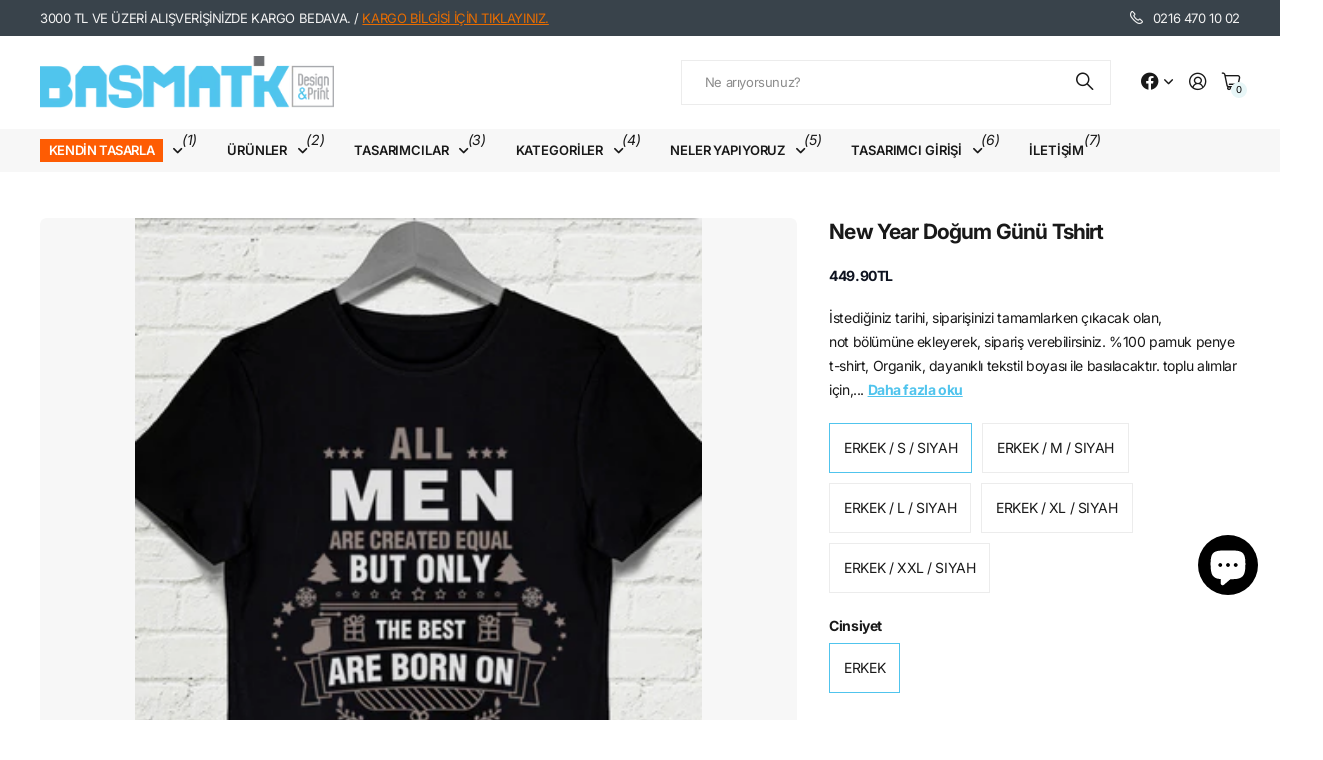

--- FILE ---
content_type: text/html; charset=utf-8
request_url: https://basmatik.com/products/copy-of-best-dad-dogum-gunu-tshirt
body_size: 41598
content:
<!doctype html>
<html
  lang="tr"
  data-theme="next"
  dir="ltr"
  class="no-js btn-hover-up "
>
  <head>
    <meta charset="utf-8">
    <meta http-equiv="x-ua-compatible" content="ie=edge">
    <title>
      New year doğum günü tshirt
       &ndash; basmatik.com
    </title><meta name="description" content="%100 pamuklu özgün tasarımlı doğum günü tişörtü"><meta name="theme-color" content="">
    <meta name="MobileOptimized" content="320">
    <meta name="HandheldFriendly" content="true">
    <meta
      name="viewport"
      content="width=device-width, initial-scale=1, minimum-scale=1, maximum-scale=5, viewport-fit=cover, shrink-to-fit=no"
    >
    <meta name="msapplication-config" content="//basmatik.com/cdn/shop/t/65/assets/browserconfig.xml?v=52024572095365081671767834717">
    <link rel="canonical" href="https://basmatik.com/products/copy-of-best-dad-dogum-gunu-tshirt">
    <link rel="preconnect" href="https://fonts.shopifycdn.com" crossorigin><link rel="preload" as="style" href="//basmatik.com/cdn/shop/t/65/assets/screen.css?v=47211397403695655891767834720">
    <link rel="preload" as="style" href="//basmatik.com/cdn/shop/t/65/assets/screen-settings.css?v=134079162351129123231767834727">
    <link href="//basmatik.com/cdn/shop/t/65/assets/nodus.css?v=160561348386347234641768762491" rel="stylesheet" type="text/css" media="all" />
    
<link rel="preload" as="font" href="//basmatik.com/cdn/fonts/inter/inter_n7.02711e6b374660cfc7915d1afc1c204e633421e4.woff2" type="font/woff2" crossorigin>
    <link rel="preload" as="font" href="//basmatik.com/cdn/fonts/inter/inter_n4.b2a3f24c19b4de56e8871f609e73ca7f6d2e2bb9.woff2" type="font/woff2" crossorigin>
    <link rel="preload" as="font" href="//basmatik.com/cdn/shop/t/65/assets/icomoon.woff?v=131928518403279058281767834718" crossorigin>
    <link media="screen" rel="stylesheet" href="//basmatik.com/cdn/shop/t/65/assets/screen.css?v=47211397403695655891767834720" id="core-css">
    
    <noscript><link rel="stylesheet" href="//basmatik.com/cdn/shop/t/65/assets/async-menu.css?v=42198473107064888151767834719"></noscript><link media="screen" rel="stylesheet" href="//basmatik.com/cdn/shop/t/65/assets/page-product.css?v=96510261905101205411767834716" id="product-css"><link media="screen" rel="stylesheet" href="//basmatik.com/cdn/shop/t/65/assets/screen-settings.css?v=134079162351129123231767834727" id="custom-css"><link rel="icon" href="//basmatik.com/cdn/shop/files/favicon.png?crop=center&height=32&v=1632734365&width=32" type="image/png">
      <link rel="mask-icon" href="safari-pinned-tab.svg" color="#333333">
      <link rel="apple-touch-icon" href="apple-touch-icon.png"><script>
      document.documentElement.classList.remove('no-js');
    </script>
    <meta name="msapplication-config" content="//basmatik.com/cdn/shop/t/65/assets/browserconfig.xml?v=52024572095365081671767834717">
<meta property="og:title" content="New year doğum günü tshirt">
<meta property="og:type" content="product">
<meta property="og:description" content="%100 pamuklu özgün tasarımlı doğum günü tişörtü">
<meta property="og:site_name" content="basmatik.com">
<meta property="og:url" content="https://basmatik.com/products/copy-of-best-dad-dogum-gunu-tshirt">

  
  <meta property="product:price:amount" content="449.9">
  <meta property="og:price:amount" content="449.9">
  <meta property="og:price:currency" content="TRY">
  <meta property="og:availability" content="instock" />

<meta property="og:image" content="//basmatik.com/cdn/shop/products/all_men_newyear_siyah_tshirt.jpg?crop=center&height=500&v=1582715933&width=600">

<meta name="twitter:title" content="New year doğum günü tshirt">
<meta name="twitter:description" content="%100 pamuklu özgün tasarımlı doğum günü tişörtü">
<meta name="twitter:site" content="basmatik.com">

  <meta name="twitter:card" content="//basmatik.com/cdn/shop/files/web2_bsmtk_350x_59f63629-1512-4254-b645-2a6386eaffc8.avif?v=1761643665">

<meta property="twitter:image" content="//basmatik.com/cdn/shop/products/all_men_newyear_siyah_tshirt.jpg?crop=center&height=500&v=1582715933&width=600">
<script type="application/ld+json">
  [{
        "@context": "https://schema.org",
        "@type": "Product",
        "name": "New year doğum günü tshirt",
        "url": "https://basmatik.com/products/copy-of-best-dad-dogum-gunu-tshirt","brand": { "@type": "Brand", "name": "basmatik" },"description": "İstediğiniz tarihi, siparişinizi tamamlarken çıkacak olan, not bölümüne ekleyerek, sipariş verebilirsiniz.\n%100 pamuk penye t-shirt, Organik, dayanıklı tekstil boyası ile basılacaktır.\ntoplu alımlar için, hello@basmatik.com veya 05326822839 numaralı telefondan iletişime geçebilirsiniz\nDaha fazla bilgi için ürün detayları sayfasına bakabilirsin.","image": "//basmatik.com/cdn/shop/products/all_men_newyear_siyah_tshirt.jpg?crop=center&height=500&v=1582715933&width=600","gtin8": "","offers": {
          "@type": "Offer",
          "price": "449.9",
          "url": "https://basmatik.com/products/copy-of-best-dad-dogum-gunu-tshirt",
          "priceValidUntil": "2027-01-21",
          "priceCurrency": "TRY"}
      },
    {
      "@context": "https://schema.org/",
      "@type": "Organization",
      "url": "https://basmatik.com/products/copy-of-best-dad-dogum-gunu-tshirt",
      "name": "basmatik.com",
      "legalName": "basmatik.com",
      "description": "%100 pamuklu özgün tasarımlı doğum günü tişörtü","logo": "//basmatik.com/cdn/shop/files/web2_bsmtk_350x_59f63629-1512-4254-b645-2a6386eaffc8.avif?v=1761643665",
        "image": "//basmatik.com/cdn/shop/files/web2_bsmtk_350x_59f63629-1512-4254-b645-2a6386eaffc8.avif?v=1761643665","contactPoint": {
        "@type": "ContactPoint",
        "contactType": "Customer service",
        "telephone": "02164701002"
      },
      "address": {
        "@type": "PostalAddress",
        "streetAddress": "Örnek Mahallesi Neyzen Aziz Dede Sokak., No:6 Ataşehir ",
        "addressLocality": "Istanbul",
        "postalCode": "34680",
        "addressCountry": "TÜRKIYE"
      }
    },
    {
      "@context": "https://schema.org",
      "@type": "WebSite",
      "url": "https://basmatik.com/products/copy-of-best-dad-dogum-gunu-tshirt",
      "name": "basmatik.com",
      "description": "%100 pamuklu özgün tasarımlı doğum günü tişörtü",
      "author": [
        {
          "@type": "Organization",
          "url": "https://www.someoneyouknow.online",
          "name": "Someoneyouknow",
          "address": {
            "@type": "PostalAddress",
            "streetAddress": "Wilhelminaplein 25",
            "addressLocality": "Eindhoven",
            "addressRegion": "NB",
            "postalCode": "5611 HG",
            "addressCountry": "NL"
          }
        }
      ]
    }
  ]
</script>

    <script>window.performance && window.performance.mark && window.performance.mark('shopify.content_for_header.start');</script><meta name="google-site-verification" content="qCQMMJQTquhPNq_7hLSS3-fioKMBQvIEyIAEMAChahU">
<meta name="facebook-domain-verification" content="nyagfot25reswxnuegwp5dg9rlzbvi">
<meta id="shopify-digital-wallet" name="shopify-digital-wallet" content="/2699243/digital_wallets/dialog">
<link rel="alternate" hreflang="x-default" href="https://basmatik.com/products/copy-of-best-dad-dogum-gunu-tshirt">
<link rel="alternate" hreflang="tr" href="https://basmatik.com/products/copy-of-best-dad-dogum-gunu-tshirt">
<link rel="alternate" hreflang="en" href="https://basmatik.com/en/products/copy-of-best-dad-dogum-gunu-tshirt">
<link rel="alternate" type="application/json+oembed" href="https://basmatik.com/products/copy-of-best-dad-dogum-gunu-tshirt.oembed">
<script async="async" src="/checkouts/internal/preloads.js?locale=tr-TR"></script>
<script id="shopify-features" type="application/json">{"accessToken":"85361be6f0f2173d06a4078a5aa21bd5","betas":["rich-media-storefront-analytics"],"domain":"basmatik.com","predictiveSearch":true,"shopId":2699243,"locale":"tr"}</script>
<script>var Shopify = Shopify || {};
Shopify.shop = "basmatik.myshopify.com";
Shopify.locale = "tr";
Shopify.currency = {"active":"TRY","rate":"1.0"};
Shopify.country = "TR";
Shopify.theme = {"name":"Nodus [DEV] 08\/01","id":148598522047,"schema_name":"Next","schema_version":"3.2.0","theme_store_id":null,"role":"main"};
Shopify.theme.handle = "null";
Shopify.theme.style = {"id":null,"handle":null};
Shopify.cdnHost = "basmatik.com/cdn";
Shopify.routes = Shopify.routes || {};
Shopify.routes.root = "/";</script>
<script type="module">!function(o){(o.Shopify=o.Shopify||{}).modules=!0}(window);</script>
<script>!function(o){function n(){var o=[];function n(){o.push(Array.prototype.slice.apply(arguments))}return n.q=o,n}var t=o.Shopify=o.Shopify||{};t.loadFeatures=n(),t.autoloadFeatures=n()}(window);</script>
<script id="shop-js-analytics" type="application/json">{"pageType":"product"}</script>
<script defer="defer" async type="module" src="//basmatik.com/cdn/shopifycloud/shop-js/modules/v2/client.init-shop-cart-sync_DrkcSJ6t.tr.esm.js"></script>
<script defer="defer" async type="module" src="//basmatik.com/cdn/shopifycloud/shop-js/modules/v2/chunk.common_B_OV9QeR.esm.js"></script>
<script type="module">
  await import("//basmatik.com/cdn/shopifycloud/shop-js/modules/v2/client.init-shop-cart-sync_DrkcSJ6t.tr.esm.js");
await import("//basmatik.com/cdn/shopifycloud/shop-js/modules/v2/chunk.common_B_OV9QeR.esm.js");

  window.Shopify.SignInWithShop?.initShopCartSync?.({"fedCMEnabled":true,"windoidEnabled":true});

</script>
<script>(function() {
  var isLoaded = false;
  function asyncLoad() {
    if (isLoaded) return;
    isLoaded = true;
    var urls = ["https:\/\/sp-seller.webkul.com\/js\/seller_profile_tag.js?shop=basmatik.myshopify.com","https:\/\/sp-seller.webkul.com\/js\/customer_script.js?shop=basmatik.myshopify.com","https:\/\/cdn.hextom.com\/js\/freeshippingbar.js?shop=basmatik.myshopify.com","https:\/\/cdn2.hextom.com\/js\/smartpushmarketing.js?shop=basmatik.myshopify.com"];
    for (var i = 0; i < urls.length; i++) {
      var s = document.createElement('script');
      s.type = 'text/javascript';
      s.async = true;
      s.src = urls[i];
      var x = document.getElementsByTagName('script')[0];
      x.parentNode.insertBefore(s, x);
    }
  };
  if(window.attachEvent) {
    window.attachEvent('onload', asyncLoad);
  } else {
    window.addEventListener('load', asyncLoad, false);
  }
})();</script>
<script id="__st">var __st={"a":2699243,"offset":10800,"reqid":"752a8a0e-c7cb-4b47-a753-afac35ebca0f-1768926377","pageurl":"basmatik.com\/products\/copy-of-best-dad-dogum-gunu-tshirt","u":"f1414bd0d004","p":"product","rtyp":"product","rid":1453263356007};</script>
<script>window.ShopifyPaypalV4VisibilityTracking = true;</script>
<script id="captcha-bootstrap">!function(){'use strict';const t='contact',e='account',n='new_comment',o=[[t,t],['blogs',n],['comments',n],[t,'customer']],c=[[e,'customer_login'],[e,'guest_login'],[e,'recover_customer_password'],[e,'create_customer']],r=t=>t.map((([t,e])=>`form[action*='/${t}']:not([data-nocaptcha='true']) input[name='form_type'][value='${e}']`)).join(','),a=t=>()=>t?[...document.querySelectorAll(t)].map((t=>t.form)):[];function s(){const t=[...o],e=r(t);return a(e)}const i='password',u='form_key',d=['recaptcha-v3-token','g-recaptcha-response','h-captcha-response',i],f=()=>{try{return window.sessionStorage}catch{return}},m='__shopify_v',_=t=>t.elements[u];function p(t,e,n=!1){try{const o=window.sessionStorage,c=JSON.parse(o.getItem(e)),{data:r}=function(t){const{data:e,action:n}=t;return t[m]||n?{data:e,action:n}:{data:t,action:n}}(c);for(const[e,n]of Object.entries(r))t.elements[e]&&(t.elements[e].value=n);n&&o.removeItem(e)}catch(o){console.error('form repopulation failed',{error:o})}}const l='form_type',E='cptcha';function T(t){t.dataset[E]=!0}const w=window,h=w.document,L='Shopify',v='ce_forms',y='captcha';let A=!1;((t,e)=>{const n=(g='f06e6c50-85a8-45c8-87d0-21a2b65856fe',I='https://cdn.shopify.com/shopifycloud/storefront-forms-hcaptcha/ce_storefront_forms_captcha_hcaptcha.v1.5.2.iife.js',D={infoText:'hCaptcha ile korunuyor',privacyText:'Gizlilik',termsText:'Koşullar'},(t,e,n)=>{const o=w[L][v],c=o.bindForm;if(c)return c(t,g,e,D).then(n);var r;o.q.push([[t,g,e,D],n]),r=I,A||(h.body.append(Object.assign(h.createElement('script'),{id:'captcha-provider',async:!0,src:r})),A=!0)});var g,I,D;w[L]=w[L]||{},w[L][v]=w[L][v]||{},w[L][v].q=[],w[L][y]=w[L][y]||{},w[L][y].protect=function(t,e){n(t,void 0,e),T(t)},Object.freeze(w[L][y]),function(t,e,n,w,h,L){const[v,y,A,g]=function(t,e,n){const i=e?o:[],u=t?c:[],d=[...i,...u],f=r(d),m=r(i),_=r(d.filter((([t,e])=>n.includes(e))));return[a(f),a(m),a(_),s()]}(w,h,L),I=t=>{const e=t.target;return e instanceof HTMLFormElement?e:e&&e.form},D=t=>v().includes(t);t.addEventListener('submit',(t=>{const e=I(t);if(!e)return;const n=D(e)&&!e.dataset.hcaptchaBound&&!e.dataset.recaptchaBound,o=_(e),c=g().includes(e)&&(!o||!o.value);(n||c)&&t.preventDefault(),c&&!n&&(function(t){try{if(!f())return;!function(t){const e=f();if(!e)return;const n=_(t);if(!n)return;const o=n.value;o&&e.removeItem(o)}(t);const e=Array.from(Array(32),(()=>Math.random().toString(36)[2])).join('');!function(t,e){_(t)||t.append(Object.assign(document.createElement('input'),{type:'hidden',name:u})),t.elements[u].value=e}(t,e),function(t,e){const n=f();if(!n)return;const o=[...t.querySelectorAll(`input[type='${i}']`)].map((({name:t})=>t)),c=[...d,...o],r={};for(const[a,s]of new FormData(t).entries())c.includes(a)||(r[a]=s);n.setItem(e,JSON.stringify({[m]:1,action:t.action,data:r}))}(t,e)}catch(e){console.error('failed to persist form',e)}}(e),e.submit())}));const S=(t,e)=>{t&&!t.dataset[E]&&(n(t,e.some((e=>e===t))),T(t))};for(const o of['focusin','change'])t.addEventListener(o,(t=>{const e=I(t);D(e)&&S(e,y())}));const B=e.get('form_key'),M=e.get(l),P=B&&M;t.addEventListener('DOMContentLoaded',(()=>{const t=y();if(P)for(const e of t)e.elements[l].value===M&&p(e,B);[...new Set([...A(),...v().filter((t=>'true'===t.dataset.shopifyCaptcha))])].forEach((e=>S(e,t)))}))}(h,new URLSearchParams(w.location.search),n,t,e,['guest_login'])})(!0,!0)}();</script>
<script integrity="sha256-4kQ18oKyAcykRKYeNunJcIwy7WH5gtpwJnB7kiuLZ1E=" data-source-attribution="shopify.loadfeatures" defer="defer" src="//basmatik.com/cdn/shopifycloud/storefront/assets/storefront/load_feature-a0a9edcb.js" crossorigin="anonymous"></script>
<script data-source-attribution="shopify.dynamic_checkout.dynamic.init">var Shopify=Shopify||{};Shopify.PaymentButton=Shopify.PaymentButton||{isStorefrontPortableWallets:!0,init:function(){window.Shopify.PaymentButton.init=function(){};var t=document.createElement("script");t.src="https://basmatik.com/cdn/shopifycloud/portable-wallets/latest/portable-wallets.tr.js",t.type="module",document.head.appendChild(t)}};
</script>
<script data-source-attribution="shopify.dynamic_checkout.buyer_consent">
  function portableWalletsHideBuyerConsent(e){var t=document.getElementById("shopify-buyer-consent"),n=document.getElementById("shopify-subscription-policy-button");t&&n&&(t.classList.add("hidden"),t.setAttribute("aria-hidden","true"),n.removeEventListener("click",e))}function portableWalletsShowBuyerConsent(e){var t=document.getElementById("shopify-buyer-consent"),n=document.getElementById("shopify-subscription-policy-button");t&&n&&(t.classList.remove("hidden"),t.removeAttribute("aria-hidden"),n.addEventListener("click",e))}window.Shopify?.PaymentButton&&(window.Shopify.PaymentButton.hideBuyerConsent=portableWalletsHideBuyerConsent,window.Shopify.PaymentButton.showBuyerConsent=portableWalletsShowBuyerConsent);
</script>
<script>
  function portableWalletsCleanup(e){e&&e.src&&console.error("Failed to load portable wallets script "+e.src);var t=document.querySelectorAll("shopify-accelerated-checkout .shopify-payment-button__skeleton, shopify-accelerated-checkout-cart .wallet-cart-button__skeleton"),e=document.getElementById("shopify-buyer-consent");for(let e=0;e<t.length;e++)t[e].remove();e&&e.remove()}function portableWalletsNotLoadedAsModule(e){e instanceof ErrorEvent&&"string"==typeof e.message&&e.message.includes("import.meta")&&"string"==typeof e.filename&&e.filename.includes("portable-wallets")&&(window.removeEventListener("error",portableWalletsNotLoadedAsModule),window.Shopify.PaymentButton.failedToLoad=e,"loading"===document.readyState?document.addEventListener("DOMContentLoaded",window.Shopify.PaymentButton.init):window.Shopify.PaymentButton.init())}window.addEventListener("error",portableWalletsNotLoadedAsModule);
</script>

<script type="module" src="https://basmatik.com/cdn/shopifycloud/portable-wallets/latest/portable-wallets.tr.js" onError="portableWalletsCleanup(this)" crossorigin="anonymous"></script>
<script nomodule>
  document.addEventListener("DOMContentLoaded", portableWalletsCleanup);
</script>

<script id='scb4127' type='text/javascript' async='' src='https://basmatik.com/cdn/shopifycloud/privacy-banner/storefront-banner.js'></script><link id="shopify-accelerated-checkout-styles" rel="stylesheet" media="screen" href="https://basmatik.com/cdn/shopifycloud/portable-wallets/latest/accelerated-checkout-backwards-compat.css" crossorigin="anonymous">
<style id="shopify-accelerated-checkout-cart">
        #shopify-buyer-consent {
  margin-top: 1em;
  display: inline-block;
  width: 100%;
}

#shopify-buyer-consent.hidden {
  display: none;
}

#shopify-subscription-policy-button {
  background: none;
  border: none;
  padding: 0;
  text-decoration: underline;
  font-size: inherit;
  cursor: pointer;
}

#shopify-subscription-policy-button::before {
  box-shadow: none;
}

      </style>

<script>window.performance && window.performance.mark && window.performance.mark('shopify.content_for_header.end');</script>
    
    <style>
      
      

      :root {
          --scheme-1:                      #ffffff;
          --scheme-1_solid:                #ffffff;
          --scheme-1_bg:                   var(--scheme-1);
          --scheme-1_bg_dark:              var(--scheme-1_bg);
          --scheme-1_bg_var:               var(--scheme-1_bg_dark);
          --scheme-1_bg_secondary:         #f2f2f2;
          --scheme-1_fg:                   #191919;
          --scheme-1_fg_sat:               #d8d8d8;
          --scheme-1_title:                #191919;
          --scheme-1_title_solid:          #191919;

          --scheme-1_primary_btn_bg:       #191919;
          --scheme-1_primary_btn_bg_dark:  #070707;
          --scheme-1_primary_btn_fg:       #ffffff;
          --scheme-1_secondary_btn_bg:     #e5e5e5;
          --scheme-1_secondary_btn_bg_dark:#d3d3d3;
          --scheme-1_secondary_btn_fg:     #0e1320;
          --scheme-1_tertiary_btn_bg:      #50c4ed;
          --scheme-1_tertiary_btn_bg_dark: #30b9ea;
          --scheme-1_tertiary_btn_fg:      #ffffff;
          --scheme-1_btn_bg:       		var(--scheme-1_primary_btn_bg);
          --scheme-1_btn_bg_dark:  		var(--scheme-1_primary_btn_bg_dark);
          --scheme-1_btn_fg:       		var(--scheme-1_primary_btn_fg);
          --scheme-1_bd:                   #ececec;
          --scheme-1_input_bg:             #ffffff;
          --scheme-1_input_bg_dark:        #f2f2f2;
          --scheme-1_input_fg:             #191919;
          --scheme-1_input_pl:             #232323;
          --scheme-1_accent:               #50c4ed;
          --scheme-1_accent_gradient:      linear-gradient(120deg, rgba(49, 132, 73, 0.36), rgba(255, 243, 234, 1) 100%);
          
          --scheme-1_fg_brightness: 0; 
          
            --body_bg:            				var(--scheme-1_bg);
          
          --scheme-1_bg_darkmode:        #191919;
          --scheme-1_fg_darkmode:        #ffffff;
          --scheme-1_primary_btn_bg_darkmode: #e76c00;
          --scheme-1_primary_btn_fg_darkmode: #ffffff;
          --scheme-1_accent_darkmode:    #f9af11;
        }
        :root, [class*="palette-scheme-1"], [data-active-content*="scheme-1"] {
        --primary_bg:             var(--scheme-1_bg);
        --bg_secondary:           var(--scheme-1_bg_secondary);
        --primary_text:           var(--scheme-1_fg);
        --primary_text_h:         var(--scheme-1_title);
        --headings_text:          var(--primary_text_h);
        --headings_text_solid:    var(--scheme-1_title_solid);
        --primary_btn_bg:         var(--scheme-1_primary_btn_bg);
        --primary_btn_bg_dark:    var(--scheme-1_primary_btn_bg_dark);
        --primary_btn_fg:       var(--scheme-1_primary_btn_fg);
        --secondary_btn_bg:       var(--scheme-1_secondary_btn_bg);
        --secondary_btn_bg_dark:  var(--scheme-1_secondary_btn_bg_dark);
        --secondary_btn_fg:     var(--scheme-1_secondary_btn_fg);
        --tertiary_btn_bg:        var(--scheme-1_tertiary_btn_bg);
        --tertiary_btn_bg_dark:   var(--scheme-1_tertiary_btn_bg_dark);
        --tertiary_btn_fg:      var(--scheme-1_tertiary_btn_fg);
        --input_bg:               var(--scheme-1_input_bg);
        --input_bg_dark:          var(--scheme-1_input_bg_dark);
        --input_fg:               var(--scheme-1_input_fg);
        --input_pl:               var(--scheme-1_input_pl);
        --input_bd:               var(--scheme-1_bd);
        --custom_bd:              var(--custom_input_bd);
        --secondary_bg: 		  var(--primary_btn_bg);
        --accent:                 var(--scheme-1_accent);
        --theme_bg:               var(--accent);
        --accent_gradient:        var(--scheme-1_accent_gradient);
        --primary_text_brightness:var(--scheme-1_fg_brightness);
        --primary_default_body_text:     var(--scheme-1_fg);
        --primary_default_heading_text:  var(--scheme-1_title);
        }
        
        .day-switched {
          --scheme-1_bg:     var(--scheme-1_bg_darkmode);
          --scheme-1_fg:     var(--scheme-1_fg_darkmode);
          --scheme-1_btn_bg: var(--scheme-1_primary_btn_bg_darkmode);
          --scheme-1_btn_fg: var(--scheme-1_primary_btn_fg_darkmode);
          --scheme-1_accent: var(--scheme-1_accent_darkmode);
        }
        .day-switched, .day-switched [class*="palette-scheme-1"], .day-switched [data-active-content*="scheme-1"] {
          --primary_bg:             var(--scheme-1_bg);
          --bg_secondary:           var(--primary_bg);
          --primary_text:           var(--scheme-1_fg);
          --primary_text_h:         var(--primary_text);
          --headings_text:          var(--primary_text);
          --headings_text_solid:    var(--primary_text);
          --primary_btn_bg:         var(--scheme-1_btn_bg);
          --primary_btn_bg_dark:    var(--primary_btn_bg);
          --primary_btn_fg:         var(--scheme-1_btn_fg);
          --secondary_btn_bg:       var(--primary_btn_bg);
          --secondary_btn_bg_dark:  var(--primary_btn_bg);
          --secondary_btn_fg:       var(--primary_btn_fg);
          --tertiary_btn_bg:        var(--primary_btn_bg);
          --tertiary_btn_bg_dark:   var(--primary_btn_bg);
          --tertiary_btn_fg:        var(--primary_btn_fg);
          --primary_default_body_text:     var(--primary_text);
          --primary_default_heading_text:  var(--primary_text);
          --accent:                 var(--scheme-1_accent);
          
            --body_bg:            	var(--primary_bg);
          
        }
      :root {
          --scheme-2:                      #384756;
          --scheme-2_solid:                #384756;
          --scheme-2_bg:                   var(--scheme-2);
          --scheme-2_bg_dark:              #344250;
          --scheme-2_bg_var:               var(--scheme-2_bg_dark);
          --scheme-2_bg_secondary:         #50c4ed;
          --scheme-2_fg:                   #fe5c03;
          --scheme-2_fg_sat:               #ffffff;
          --scheme-2_title:                #ffffff;
          --scheme-2_title_solid:          #ffffff;

          --scheme-2_primary_btn_bg:       #ffffff;
          --scheme-2_primary_btn_bg_dark:  #ededed;
          --scheme-2_primary_btn_fg:       #191919;
          --scheme-2_secondary_btn_bg:     #e76c00;
          --scheme-2_secondary_btn_bg_dark:#c35b00;
          --scheme-2_secondary_btn_fg:     #ffffff;
          --scheme-2_tertiary_btn_bg:      #191919;
          --scheme-2_tertiary_btn_bg_dark: #070707;
          --scheme-2_tertiary_btn_fg:      #ffffff;
          --scheme-2_btn_bg:       		var(--scheme-2_primary_btn_bg);
          --scheme-2_btn_bg_dark:  		var(--scheme-2_primary_btn_bg_dark);
          --scheme-2_btn_fg:       		var(--scheme-2_primary_btn_fg);
          --scheme-2_bd:                   #ececec;
          --scheme-2_input_bg:             #ffffff;
          --scheme-2_input_bg_dark:        #f2f2f2;
          --scheme-2_input_fg:             #191919;
          --scheme-2_input_pl:             #232323;
          --scheme-2_accent:               #50c4ed;
          --scheme-2_accent_gradient:      #50c4ed;
          
          --scheme-2_fg_brightness: 1; 
          
          --scheme-2_bg_darkmode:        #191919;
          --scheme-2_fg_darkmode:        #ffffff;
          --scheme-2_primary_btn_bg_darkmode: #fe5c03;
          --scheme-2_primary_btn_fg_darkmode: #ffffff;
          --scheme-2_accent_darkmode:    #f9af11;
        }
        [class*="palette-scheme-2"], [data-active-content*="scheme-2"] {
        --primary_bg:             var(--scheme-2_bg);
        --bg_secondary:           var(--scheme-2_bg_secondary);
        --primary_text:           var(--scheme-2_fg);
        --primary_text_h:         var(--scheme-2_title);
        --headings_text:          var(--primary_text_h);
        --headings_text_solid:    var(--scheme-2_title_solid);
        --primary_btn_bg:         var(--scheme-2_primary_btn_bg);
        --primary_btn_bg_dark:    var(--scheme-2_primary_btn_bg_dark);
        --primary_btn_fg:       var(--scheme-2_primary_btn_fg);
        --secondary_btn_bg:       var(--scheme-2_secondary_btn_bg);
        --secondary_btn_bg_dark:  var(--scheme-2_secondary_btn_bg_dark);
        --secondary_btn_fg:     var(--scheme-2_secondary_btn_fg);
        --tertiary_btn_bg:        var(--scheme-2_tertiary_btn_bg);
        --tertiary_btn_bg_dark:   var(--scheme-2_tertiary_btn_bg_dark);
        --tertiary_btn_fg:      var(--scheme-2_tertiary_btn_fg);
        --input_bg:               var(--scheme-2_input_bg);
        --input_bg_dark:          var(--scheme-2_input_bg_dark);
        --input_fg:               var(--scheme-2_input_fg);
        --input_pl:               var(--scheme-2_input_pl);
        --input_bd:               var(--scheme-2_bd);
        --custom_bd:              var(--custom_input_bd);
        --secondary_bg: 		  var(--primary_btn_bg);
        --accent:                 var(--scheme-2_accent);
        --theme_bg:               var(--accent);
        --accent_gradient:        var(--scheme-2_accent_gradient);
        --primary_text_brightness:var(--scheme-2_fg_brightness);
        --primary_default_body_text:     var(--scheme-1_fg);
        --primary_default_heading_text:  var(--scheme-1_title);
        }
        
        .day-switched {
          --scheme-2_bg:     var(--scheme-2_bg_darkmode);
          --scheme-2_fg:     var(--scheme-2_fg_darkmode);
          --scheme-2_btn_bg: var(--scheme-2_primary_btn_bg_darkmode);
          --scheme-2_btn_fg: var(--scheme-2_primary_btn_fg_darkmode);
          --scheme-2_accent: var(--scheme-2_accent_darkmode);
        }
        .day-switched [class*="palette-scheme-2"], .day-switched [data-active-content*="scheme-2"] {
          --primary_bg:             var(--scheme-2_bg);
          --bg_secondary:           var(--primary_bg);
          --primary_text:           var(--scheme-2_fg);
          --primary_text_h:         var(--primary_text);
          --headings_text:          var(--primary_text);
          --headings_text_solid:    var(--primary_text);
          --primary_btn_bg:         var(--scheme-2_btn_bg);
          --primary_btn_bg_dark:    var(--primary_btn_bg);
          --primary_btn_fg:         var(--scheme-2_btn_fg);
          --secondary_btn_bg:       var(--primary_btn_bg);
          --secondary_btn_bg_dark:  var(--primary_btn_bg);
          --secondary_btn_fg:       var(--primary_btn_fg);
          --tertiary_btn_bg:        var(--primary_btn_bg);
          --tertiary_btn_bg_dark:   var(--primary_btn_bg);
          --tertiary_btn_fg:        var(--primary_btn_fg);
          --primary_default_body_text:     var(--primary_text);
          --primary_default_heading_text:  var(--primary_text);
          --accent:                 var(--scheme-2_accent);
          
        }
      :root {
          --scheme-3:                      #f7f7f7;
          --scheme-3_solid:                #f7f7f7;
          --scheme-3_bg:                   var(--scheme-3);
          --scheme-3_bg_dark:              #f2f2f2;
          --scheme-3_bg_var:               var(--scheme-3_bg_dark);
          --scheme-3_bg_secondary:         #ffffff;
          --scheme-3_fg:                   #191919;
          --scheme-3_fg_sat:               #d8d8d8;
          --scheme-3_title:                #191919;
          --scheme-3_title_solid:          #191919;

          --scheme-3_primary_btn_bg:       #50c4ed;
          --scheme-3_primary_btn_bg_dark:  #30b9ea;
          --scheme-3_primary_btn_fg:       #ffffff;
          --scheme-3_secondary_btn_bg:     #fe5c03;
          --scheme-3_secondary_btn_bg_dark:#dc4f01;
          --scheme-3_secondary_btn_fg:     #ffffff;
          --scheme-3_tertiary_btn_bg:      #191919;
          --scheme-3_tertiary_btn_bg_dark: #070707;
          --scheme-3_tertiary_btn_fg:      #ffffff;
          --scheme-3_btn_bg:       		var(--scheme-3_primary_btn_bg);
          --scheme-3_btn_bg_dark:  		var(--scheme-3_primary_btn_bg_dark);
          --scheme-3_btn_fg:       		var(--scheme-3_primary_btn_fg);
          --scheme-3_bd:                   #ffffff;
          --scheme-3_input_bg:             #ffffff;
          --scheme-3_input_bg_dark:        #f2f2f2;
          --scheme-3_input_fg:             #191919;
          --scheme-3_input_pl:             #232323;
          --scheme-3_accent:               #fe5c03;
          --scheme-3_accent_gradient:      #fe5c03;
          
          --scheme-3_fg_brightness: 0; 
          
          --scheme-3_bg_darkmode:        #191919;
          --scheme-3_fg_darkmode:        #ffffff;
          --scheme-3_primary_btn_bg_darkmode: #e76c00;
          --scheme-3_primary_btn_fg_darkmode: #ffffff;
          --scheme-3_accent_darkmode:    #f9af11;
        }
        [class*="palette-scheme-3"], [data-active-content*="scheme-3"] {
        --primary_bg:             var(--scheme-3_bg);
        --bg_secondary:           var(--scheme-3_bg_secondary);
        --primary_text:           var(--scheme-3_fg);
        --primary_text_h:         var(--scheme-3_title);
        --headings_text:          var(--primary_text_h);
        --headings_text_solid:    var(--scheme-3_title_solid);
        --primary_btn_bg:         var(--scheme-3_primary_btn_bg);
        --primary_btn_bg_dark:    var(--scheme-3_primary_btn_bg_dark);
        --primary_btn_fg:       var(--scheme-3_primary_btn_fg);
        --secondary_btn_bg:       var(--scheme-3_secondary_btn_bg);
        --secondary_btn_bg_dark:  var(--scheme-3_secondary_btn_bg_dark);
        --secondary_btn_fg:     var(--scheme-3_secondary_btn_fg);
        --tertiary_btn_bg:        var(--scheme-3_tertiary_btn_bg);
        --tertiary_btn_bg_dark:   var(--scheme-3_tertiary_btn_bg_dark);
        --tertiary_btn_fg:      var(--scheme-3_tertiary_btn_fg);
        --input_bg:               var(--scheme-3_input_bg);
        --input_bg_dark:          var(--scheme-3_input_bg_dark);
        --input_fg:               var(--scheme-3_input_fg);
        --input_pl:               var(--scheme-3_input_pl);
        --input_bd:               var(--scheme-3_bd);
        --custom_bd:              var(--custom_input_bd);
        --secondary_bg: 		  var(--primary_btn_bg);
        --accent:                 var(--scheme-3_accent);
        --theme_bg:               var(--accent);
        --accent_gradient:        var(--scheme-3_accent_gradient);
        --primary_text_brightness:var(--scheme-3_fg_brightness);
        --primary_default_body_text:     var(--scheme-1_fg);
        --primary_default_heading_text:  var(--scheme-1_title);
        }
        
        .day-switched {
          --scheme-3_bg:     var(--scheme-3_bg_darkmode);
          --scheme-3_fg:     var(--scheme-3_fg_darkmode);
          --scheme-3_btn_bg: var(--scheme-3_primary_btn_bg_darkmode);
          --scheme-3_btn_fg: var(--scheme-3_primary_btn_fg_darkmode);
          --scheme-3_accent: var(--scheme-3_accent_darkmode);
        }
        .day-switched [class*="palette-scheme-3"], .day-switched [data-active-content*="scheme-3"] {
          --primary_bg:             var(--scheme-3_bg);
          --bg_secondary:           var(--primary_bg);
          --primary_text:           var(--scheme-3_fg);
          --primary_text_h:         var(--primary_text);
          --headings_text:          var(--primary_text);
          --headings_text_solid:    var(--primary_text);
          --primary_btn_bg:         var(--scheme-3_btn_bg);
          --primary_btn_bg_dark:    var(--primary_btn_bg);
          --primary_btn_fg:         var(--scheme-3_btn_fg);
          --secondary_btn_bg:       var(--primary_btn_bg);
          --secondary_btn_bg_dark:  var(--primary_btn_bg);
          --secondary_btn_fg:       var(--primary_btn_fg);
          --tertiary_btn_bg:        var(--primary_btn_bg);
          --tertiary_btn_bg_dark:   var(--primary_btn_bg);
          --tertiary_btn_fg:        var(--primary_btn_fg);
          --primary_default_body_text:     var(--primary_text);
          --primary_default_heading_text:  var(--primary_text);
          --accent:                 var(--scheme-3_accent);
          
        }
      :root {
          --scheme-4:                      #fe5c03;
          --scheme-4_solid:                #fe5c03;
          --scheme-4_bg:                   var(--scheme-4);
          --scheme-4_bg_dark:              #f65801;
          --scheme-4_bg_var:               var(--scheme-4_bg_dark);
          --scheme-4_bg_secondary:         #020101;
          --scheme-4_fg:                   #ffffff;
          --scheme-4_fg_sat:               #ffffff;
          --scheme-4_title:                #ffffff;
          --scheme-4_title_solid:          #ffffff;

          --scheme-4_primary_btn_bg:       #ffffff;
          --scheme-4_primary_btn_bg_dark:  #ededed;
          --scheme-4_primary_btn_fg:       #191919;
          --scheme-4_secondary_btn_bg:     #50c4ed;
          --scheme-4_secondary_btn_bg_dark:#30b9ea;
          --scheme-4_secondary_btn_fg:     #ffffff;
          --scheme-4_tertiary_btn_bg:      #f2f1ec;
          --scheme-4_tertiary_btn_bg_dark: #e3e1d7;
          --scheme-4_tertiary_btn_fg:      #191919;
          --scheme-4_btn_bg:       		var(--scheme-4_primary_btn_bg);
          --scheme-4_btn_bg_dark:  		var(--scheme-4_primary_btn_bg_dark);
          --scheme-4_btn_fg:       		var(--scheme-4_primary_btn_fg);
          --scheme-4_bd:                   #e5e5e5;
          --scheme-4_input_bg:             #ffffff;
          --scheme-4_input_bg_dark:        #f2f2f2;
          --scheme-4_input_fg:             #191919;
          --scheme-4_input_pl:             #232323;
          --scheme-4_accent:               #50c4ed;
          --scheme-4_accent_gradient:      #50c4ed;
          
          --scheme-4_fg_brightness: 1; 
          
          --scheme-4_bg_darkmode:        #191919;
          --scheme-4_fg_darkmode:        #ffffff;
          --scheme-4_primary_btn_bg_darkmode: #fe5c03;
          --scheme-4_primary_btn_fg_darkmode: #ffffff;
          --scheme-4_accent_darkmode:    #f9af11;
        }
        [class*="palette-scheme-4"], [data-active-content*="scheme-4"] {
        --primary_bg:             var(--scheme-4_bg);
        --bg_secondary:           var(--scheme-4_bg_secondary);
        --primary_text:           var(--scheme-4_fg);
        --primary_text_h:         var(--scheme-4_title);
        --headings_text:          var(--primary_text_h);
        --headings_text_solid:    var(--scheme-4_title_solid);
        --primary_btn_bg:         var(--scheme-4_primary_btn_bg);
        --primary_btn_bg_dark:    var(--scheme-4_primary_btn_bg_dark);
        --primary_btn_fg:       var(--scheme-4_primary_btn_fg);
        --secondary_btn_bg:       var(--scheme-4_secondary_btn_bg);
        --secondary_btn_bg_dark:  var(--scheme-4_secondary_btn_bg_dark);
        --secondary_btn_fg:     var(--scheme-4_secondary_btn_fg);
        --tertiary_btn_bg:        var(--scheme-4_tertiary_btn_bg);
        --tertiary_btn_bg_dark:   var(--scheme-4_tertiary_btn_bg_dark);
        --tertiary_btn_fg:      var(--scheme-4_tertiary_btn_fg);
        --input_bg:               var(--scheme-4_input_bg);
        --input_bg_dark:          var(--scheme-4_input_bg_dark);
        --input_fg:               var(--scheme-4_input_fg);
        --input_pl:               var(--scheme-4_input_pl);
        --input_bd:               var(--scheme-4_bd);
        --custom_bd:              var(--custom_input_bd);
        --secondary_bg: 		  var(--primary_btn_bg);
        --accent:                 var(--scheme-4_accent);
        --theme_bg:               var(--accent);
        --accent_gradient:        var(--scheme-4_accent_gradient);
        --primary_text_brightness:var(--scheme-4_fg_brightness);
        --primary_default_body_text:     var(--scheme-1_fg);
        --primary_default_heading_text:  var(--scheme-1_title);
        }
        
        .day-switched {
          --scheme-4_bg:     var(--scheme-4_bg_darkmode);
          --scheme-4_fg:     var(--scheme-4_fg_darkmode);
          --scheme-4_btn_bg: var(--scheme-4_primary_btn_bg_darkmode);
          --scheme-4_btn_fg: var(--scheme-4_primary_btn_fg_darkmode);
          --scheme-4_accent: var(--scheme-4_accent_darkmode);
        }
        .day-switched [class*="palette-scheme-4"], .day-switched [data-active-content*="scheme-4"] {
          --primary_bg:             var(--scheme-4_bg);
          --bg_secondary:           var(--primary_bg);
          --primary_text:           var(--scheme-4_fg);
          --primary_text_h:         var(--primary_text);
          --headings_text:          var(--primary_text);
          --headings_text_solid:    var(--primary_text);
          --primary_btn_bg:         var(--scheme-4_btn_bg);
          --primary_btn_bg_dark:    var(--primary_btn_bg);
          --primary_btn_fg:         var(--scheme-4_btn_fg);
          --secondary_btn_bg:       var(--primary_btn_bg);
          --secondary_btn_bg_dark:  var(--primary_btn_bg);
          --secondary_btn_fg:       var(--primary_btn_fg);
          --tertiary_btn_bg:        var(--primary_btn_bg);
          --tertiary_btn_bg_dark:   var(--primary_btn_bg);
          --tertiary_btn_fg:        var(--primary_btn_fg);
          --primary_default_body_text:     var(--primary_text);
          --primary_default_heading_text:  var(--primary_text);
          --accent:                 var(--scheme-4_accent);
          
        }
      :root {
          --scheme-5:                      #50c4ed;
          --scheme-5_solid:                #50c4ed;
          --scheme-5_bg:                   var(--scheme-5);
          --scheme-5_bg_dark:              #47c1ec;
          --scheme-5_bg_var:               var(--scheme-5_bg_dark);
          --scheme-5_bg_secondary:         #ffffff;
          --scheme-5_fg:                   #ffffff;
          --scheme-5_fg_sat:               #ffffff;
          --scheme-5_title:                #ffffff;
          --scheme-5_title_solid:          #ffffff;

          --scheme-5_primary_btn_bg:       #ffffff;
          --scheme-5_primary_btn_bg_dark:  #ededed;
          --scheme-5_primary_btn_fg:       #191919;
          --scheme-5_secondary_btn_bg:     #fe5c03;
          --scheme-5_secondary_btn_bg_dark:#dc4f01;
          --scheme-5_secondary_btn_fg:     #ffffff;
          --scheme-5_tertiary_btn_bg:      #191919;
          --scheme-5_tertiary_btn_bg_dark: #070707;
          --scheme-5_tertiary_btn_fg:      #ffffff;
          --scheme-5_btn_bg:       		var(--scheme-5_primary_btn_bg);
          --scheme-5_btn_bg_dark:  		var(--scheme-5_primary_btn_bg_dark);
          --scheme-5_btn_fg:       		var(--scheme-5_primary_btn_fg);
          --scheme-5_bd:                   #e5e5e5;
          --scheme-5_input_bg:             #ffffff;
          --scheme-5_input_bg_dark:        #f2f2f2;
          --scheme-5_input_fg:             #191919;
          --scheme-5_input_pl:             #232323;
          --scheme-5_accent:               #0280ff;
          --scheme-5_accent_gradient:      #0280ff;
          
          --scheme-5_fg_brightness: 1; 
          
          --scheme-5_bg_darkmode:        #191919;
          --scheme-5_fg_darkmode:        #ffffff;
          --scheme-5_primary_btn_bg_darkmode: #fe5c03;
          --scheme-5_primary_btn_fg_darkmode: #ffffff;
          --scheme-5_accent_darkmode:    #fe5c03;
        }
        [class*="palette-scheme-5"], [data-active-content*="scheme-5"] {
        --primary_bg:             var(--scheme-5_bg);
        --bg_secondary:           var(--scheme-5_bg_secondary);
        --primary_text:           var(--scheme-5_fg);
        --primary_text_h:         var(--scheme-5_title);
        --headings_text:          var(--primary_text_h);
        --headings_text_solid:    var(--scheme-5_title_solid);
        --primary_btn_bg:         var(--scheme-5_primary_btn_bg);
        --primary_btn_bg_dark:    var(--scheme-5_primary_btn_bg_dark);
        --primary_btn_fg:       var(--scheme-5_primary_btn_fg);
        --secondary_btn_bg:       var(--scheme-5_secondary_btn_bg);
        --secondary_btn_bg_dark:  var(--scheme-5_secondary_btn_bg_dark);
        --secondary_btn_fg:     var(--scheme-5_secondary_btn_fg);
        --tertiary_btn_bg:        var(--scheme-5_tertiary_btn_bg);
        --tertiary_btn_bg_dark:   var(--scheme-5_tertiary_btn_bg_dark);
        --tertiary_btn_fg:      var(--scheme-5_tertiary_btn_fg);
        --input_bg:               var(--scheme-5_input_bg);
        --input_bg_dark:          var(--scheme-5_input_bg_dark);
        --input_fg:               var(--scheme-5_input_fg);
        --input_pl:               var(--scheme-5_input_pl);
        --input_bd:               var(--scheme-5_bd);
        --custom_bd:              var(--custom_input_bd);
        --secondary_bg: 		  var(--primary_btn_bg);
        --accent:                 var(--scheme-5_accent);
        --theme_bg:               var(--accent);
        --accent_gradient:        var(--scheme-5_accent_gradient);
        --primary_text_brightness:var(--scheme-5_fg_brightness);
        --primary_default_body_text:     var(--scheme-1_fg);
        --primary_default_heading_text:  var(--scheme-1_title);
        }
        
        .day-switched {
          --scheme-5_bg:     var(--scheme-5_bg_darkmode);
          --scheme-5_fg:     var(--scheme-5_fg_darkmode);
          --scheme-5_btn_bg: var(--scheme-5_primary_btn_bg_darkmode);
          --scheme-5_btn_fg: var(--scheme-5_primary_btn_fg_darkmode);
          --scheme-5_accent: var(--scheme-5_accent_darkmode);
        }
        .day-switched [class*="palette-scheme-5"], .day-switched [data-active-content*="scheme-5"] {
          --primary_bg:             var(--scheme-5_bg);
          --bg_secondary:           var(--primary_bg);
          --primary_text:           var(--scheme-5_fg);
          --primary_text_h:         var(--primary_text);
          --headings_text:          var(--primary_text);
          --headings_text_solid:    var(--primary_text);
          --primary_btn_bg:         var(--scheme-5_btn_bg);
          --primary_btn_bg_dark:    var(--primary_btn_bg);
          --primary_btn_fg:         var(--scheme-5_btn_fg);
          --secondary_btn_bg:       var(--primary_btn_bg);
          --secondary_btn_bg_dark:  var(--primary_btn_bg);
          --secondary_btn_fg:       var(--primary_btn_fg);
          --tertiary_btn_bg:        var(--primary_btn_bg);
          --tertiary_btn_bg_dark:   var(--primary_btn_bg);
          --tertiary_btn_fg:        var(--primary_btn_fg);
          --primary_default_body_text:     var(--primary_text);
          --primary_default_heading_text:  var(--primary_text);
          --accent:                 var(--scheme-5_accent);
          
        }
      :root {
          --scheme-6:                      #edebe6;
          --scheme-6_solid:                #edebe6;
          --scheme-6_bg:                   var(--scheme-6);
          --scheme-6_bg_dark:              #e9e6e0;
          --scheme-6_bg_var:               var(--scheme-6_bg_dark);
          --scheme-6_bg_secondary:         #fcf9f1;
          --scheme-6_fg:                   #3f424b;
          --scheme-6_fg_sat:               #ffffff;
          --scheme-6_title:                #3b3e46;
          --scheme-6_title_solid:          #3b3e46;

          --scheme-6_primary_btn_bg:       #fe5c03;
          --scheme-6_primary_btn_bg_dark:  #dc4f01;
          --scheme-6_primary_btn_fg:       #ffffff;
          --scheme-6_secondary_btn_bg:     #50c4ed;
          --scheme-6_secondary_btn_bg_dark:#30b9ea;
          --scheme-6_secondary_btn_fg:     #ffffff;
          --scheme-6_tertiary_btn_bg:      #191919;
          --scheme-6_tertiary_btn_bg_dark: #070707;
          --scheme-6_tertiary_btn_fg:      #ffffff;
          --scheme-6_btn_bg:       		var(--scheme-6_primary_btn_bg);
          --scheme-6_btn_bg_dark:  		var(--scheme-6_primary_btn_bg_dark);
          --scheme-6_btn_fg:       		var(--scheme-6_primary_btn_fg);
          --scheme-6_bd:                   #e5e5e5;
          --scheme-6_input_bg:             #ffffff;
          --scheme-6_input_bg_dark:        #f2f2f2;
          --scheme-6_input_fg:             #686868;
          --scheme-6_input_pl:             #727272;
          --scheme-6_accent:               #50c4ed;
          --scheme-6_accent_gradient:      #50c4ed;
          
          --scheme-6_fg_brightness: 0; 
          
          --scheme-6_bg_darkmode:        #191919;
          --scheme-6_fg_darkmode:        #ffffff;
          --scheme-6_primary_btn_bg_darkmode: #fe5c03;
          --scheme-6_primary_btn_fg_darkmode: #ffffff;
          --scheme-6_accent_darkmode:    #f9af11;
        }
        [class*="palette-scheme-6"], [data-active-content*="scheme-6"] {
        --primary_bg:             var(--scheme-6_bg);
        --bg_secondary:           var(--scheme-6_bg_secondary);
        --primary_text:           var(--scheme-6_fg);
        --primary_text_h:         var(--scheme-6_title);
        --headings_text:          var(--primary_text_h);
        --headings_text_solid:    var(--scheme-6_title_solid);
        --primary_btn_bg:         var(--scheme-6_primary_btn_bg);
        --primary_btn_bg_dark:    var(--scheme-6_primary_btn_bg_dark);
        --primary_btn_fg:       var(--scheme-6_primary_btn_fg);
        --secondary_btn_bg:       var(--scheme-6_secondary_btn_bg);
        --secondary_btn_bg_dark:  var(--scheme-6_secondary_btn_bg_dark);
        --secondary_btn_fg:     var(--scheme-6_secondary_btn_fg);
        --tertiary_btn_bg:        var(--scheme-6_tertiary_btn_bg);
        --tertiary_btn_bg_dark:   var(--scheme-6_tertiary_btn_bg_dark);
        --tertiary_btn_fg:      var(--scheme-6_tertiary_btn_fg);
        --input_bg:               var(--scheme-6_input_bg);
        --input_bg_dark:          var(--scheme-6_input_bg_dark);
        --input_fg:               var(--scheme-6_input_fg);
        --input_pl:               var(--scheme-6_input_pl);
        --input_bd:               var(--scheme-6_bd);
        --custom_bd:              var(--custom_input_bd);
        --secondary_bg: 		  var(--primary_btn_bg);
        --accent:                 var(--scheme-6_accent);
        --theme_bg:               var(--accent);
        --accent_gradient:        var(--scheme-6_accent_gradient);
        --primary_text_brightness:var(--scheme-6_fg_brightness);
        --primary_default_body_text:     var(--scheme-1_fg);
        --primary_default_heading_text:  var(--scheme-1_title);
        }
        
        .day-switched {
          --scheme-6_bg:     var(--scheme-6_bg_darkmode);
          --scheme-6_fg:     var(--scheme-6_fg_darkmode);
          --scheme-6_btn_bg: var(--scheme-6_primary_btn_bg_darkmode);
          --scheme-6_btn_fg: var(--scheme-6_primary_btn_fg_darkmode);
          --scheme-6_accent: var(--scheme-6_accent_darkmode);
        }
        .day-switched [class*="palette-scheme-6"], .day-switched [data-active-content*="scheme-6"] {
          --primary_bg:             var(--scheme-6_bg);
          --bg_secondary:           var(--primary_bg);
          --primary_text:           var(--scheme-6_fg);
          --primary_text_h:         var(--primary_text);
          --headings_text:          var(--primary_text);
          --headings_text_solid:    var(--primary_text);
          --primary_btn_bg:         var(--scheme-6_btn_bg);
          --primary_btn_bg_dark:    var(--primary_btn_bg);
          --primary_btn_fg:         var(--scheme-6_btn_fg);
          --secondary_btn_bg:       var(--primary_btn_bg);
          --secondary_btn_bg_dark:  var(--primary_btn_bg);
          --secondary_btn_fg:       var(--primary_btn_fg);
          --tertiary_btn_bg:        var(--primary_btn_bg);
          --tertiary_btn_bg_dark:   var(--primary_btn_bg);
          --tertiary_btn_fg:        var(--primary_btn_fg);
          --primary_default_body_text:     var(--primary_text);
          --primary_default_heading_text:  var(--primary_text);
          --accent:                 var(--scheme-6_accent);
          
        }
      :root {
          --scheme-7:                      linear-gradient(120deg, rgba(49, 132, 73, 0.36), rgba(255, 243, 234, 1) 100%);
          --scheme-7_solid:                #f7f7f7;
          --scheme-7_bg:                   var(--scheme-7);
          --scheme-7_bg_dark:              #f2f2f2;
          --scheme-7_bg_var:               var(--scheme-7_bg_dark);
          --scheme-7_bg_secondary:         #ffffff;
          --scheme-7_fg:                   #191919;
          --scheme-7_fg_sat:               #d8d8d8;
          --scheme-7_title:                #191919;
          --scheme-7_title_solid:          #191919;

          --scheme-7_primary_btn_bg:       #fe5c03;
          --scheme-7_primary_btn_bg_dark:  #dc4f01;
          --scheme-7_primary_btn_fg:       #ffffff;
          --scheme-7_secondary_btn_bg:     #0280ff;
          --scheme-7_secondary_btn_bg_dark:#006edd;
          --scheme-7_secondary_btn_fg:     #ffffff;
          --scheme-7_tertiary_btn_bg:      #191919;
          --scheme-7_tertiary_btn_bg_dark: #070707;
          --scheme-7_tertiary_btn_fg:      #ffffff;
          --scheme-7_btn_bg:       		var(--scheme-7_primary_btn_bg);
          --scheme-7_btn_bg_dark:  		var(--scheme-7_primary_btn_bg_dark);
          --scheme-7_btn_fg:       		var(--scheme-7_primary_btn_fg);
          --scheme-7_bd:                   #e5e5e5;
          --scheme-7_input_bg:             #ffffff;
          --scheme-7_input_bg_dark:        #f2f2f2;
          --scheme-7_input_fg:             #fe5c03;
          --scheme-7_input_pl:             #fe6917;
          --scheme-7_accent:               #0280ff;
          --scheme-7_accent_gradient:      #0280ff;
          
          --scheme-7_fg_brightness: 0; 
          
          --scheme-7_bg_darkmode:        #191919;
          --scheme-7_fg_darkmode:        #ffffff;
          --scheme-7_primary_btn_bg_darkmode: #fe5c03;
          --scheme-7_primary_btn_fg_darkmode: #ffffff;
          --scheme-7_accent_darkmode:    #f9af11;
        }
        [class*="palette-scheme-7"], [data-active-content*="scheme-7"] {
        --primary_bg:             var(--scheme-7_bg);
        --bg_secondary:           var(--scheme-7_bg_secondary);
        --primary_text:           var(--scheme-7_fg);
        --primary_text_h:         var(--scheme-7_title);
        --headings_text:          var(--primary_text_h);
        --headings_text_solid:    var(--scheme-7_title_solid);
        --primary_btn_bg:         var(--scheme-7_primary_btn_bg);
        --primary_btn_bg_dark:    var(--scheme-7_primary_btn_bg_dark);
        --primary_btn_fg:       var(--scheme-7_primary_btn_fg);
        --secondary_btn_bg:       var(--scheme-7_secondary_btn_bg);
        --secondary_btn_bg_dark:  var(--scheme-7_secondary_btn_bg_dark);
        --secondary_btn_fg:     var(--scheme-7_secondary_btn_fg);
        --tertiary_btn_bg:        var(--scheme-7_tertiary_btn_bg);
        --tertiary_btn_bg_dark:   var(--scheme-7_tertiary_btn_bg_dark);
        --tertiary_btn_fg:      var(--scheme-7_tertiary_btn_fg);
        --input_bg:               var(--scheme-7_input_bg);
        --input_bg_dark:          var(--scheme-7_input_bg_dark);
        --input_fg:               var(--scheme-7_input_fg);
        --input_pl:               var(--scheme-7_input_pl);
        --input_bd:               var(--scheme-7_bd);
        --custom_bd:              var(--custom_input_bd);
        --secondary_bg: 		  var(--primary_btn_bg);
        --accent:                 var(--scheme-7_accent);
        --theme_bg:               var(--accent);
        --accent_gradient:        var(--scheme-7_accent_gradient);
        --primary_text_brightness:var(--scheme-7_fg_brightness);
        --primary_default_body_text:     var(--scheme-1_fg);
        --primary_default_heading_text:  var(--scheme-1_title);
        }
        
        .day-switched {
          --scheme-7_bg:     var(--scheme-7_bg_darkmode);
          --scheme-7_fg:     var(--scheme-7_fg_darkmode);
          --scheme-7_btn_bg: var(--scheme-7_primary_btn_bg_darkmode);
          --scheme-7_btn_fg: var(--scheme-7_primary_btn_fg_darkmode);
          --scheme-7_accent: var(--scheme-7_accent_darkmode);
        }
        .day-switched [class*="palette-scheme-7"], .day-switched [data-active-content*="scheme-7"] {
          --primary_bg:             var(--scheme-7_bg);
          --bg_secondary:           var(--primary_bg);
          --primary_text:           var(--scheme-7_fg);
          --primary_text_h:         var(--primary_text);
          --headings_text:          var(--primary_text);
          --headings_text_solid:    var(--primary_text);
          --primary_btn_bg:         var(--scheme-7_btn_bg);
          --primary_btn_bg_dark:    var(--primary_btn_bg);
          --primary_btn_fg:         var(--scheme-7_btn_fg);
          --secondary_btn_bg:       var(--primary_btn_bg);
          --secondary_btn_bg_dark:  var(--primary_btn_bg);
          --secondary_btn_fg:       var(--primary_btn_fg);
          --tertiary_btn_bg:        var(--primary_btn_bg);
          --tertiary_btn_bg_dark:   var(--primary_btn_bg);
          --tertiary_btn_fg:        var(--primary_btn_fg);
          --primary_default_body_text:     var(--primary_text);
          --primary_default_heading_text:  var(--primary_text);
          --accent:                 var(--scheme-7_accent);
          
        }
      :root {
          --scheme-8:                      linear-gradient(170deg, rgba(231, 108, 0, 1) 30%, rgba(250, 161, 83, 1) 77%);
          --scheme-8_solid:                #fe5c03;
          --scheme-8_bg:                   var(--scheme-8);
          --scheme-8_bg_dark:              #f65801;
          --scheme-8_bg_var:               var(--scheme-8_bg_dark);
          --scheme-8_bg_secondary:         #ffffff;
          --scheme-8_fg:                   #ffffff;
          --scheme-8_fg_sat:               #ffffff;
          --scheme-8_title:                #ffffff;
          --scheme-8_title_solid:          #ffffff;

          --scheme-8_primary_btn_bg:       #ffffff;
          --scheme-8_primary_btn_bg_dark:  #ededed;
          --scheme-8_primary_btn_fg:       #191919;
          --scheme-8_secondary_btn_bg:     #50c4ed;
          --scheme-8_secondary_btn_bg_dark:#30b9ea;
          --scheme-8_secondary_btn_fg:     #ffffff;
          --scheme-8_tertiary_btn_bg:      #e76c00;
          --scheme-8_tertiary_btn_bg_dark: #c35b00;
          --scheme-8_tertiary_btn_fg:      #ffffff;
          --scheme-8_btn_bg:       		var(--scheme-8_primary_btn_bg);
          --scheme-8_btn_bg_dark:  		var(--scheme-8_primary_btn_bg_dark);
          --scheme-8_btn_fg:       		var(--scheme-8_primary_btn_fg);
          --scheme-8_bd:                   #e5e5e5;
          --scheme-8_input_bg:             #ffffff;
          --scheme-8_input_bg_dark:        #f2f2f2;
          --scheme-8_input_fg:             #191919;
          --scheme-8_input_pl:             #232323;
          --scheme-8_accent:               #0280ff;
          --scheme-8_accent_gradient:      #0280ff;
          
          --scheme-8_fg_brightness: 1; 
          
          --scheme-8_bg_darkmode:        #191919;
          --scheme-8_fg_darkmode:        #ffffff;
          --scheme-8_primary_btn_bg_darkmode: #fe5c03;
          --scheme-8_primary_btn_fg_darkmode: #ffffff;
          --scheme-8_accent_darkmode:    #f9af11;
        }
        [class*="palette-scheme-8"], [data-active-content*="scheme-8"] {
        --primary_bg:             var(--scheme-8_bg);
        --bg_secondary:           var(--scheme-8_bg_secondary);
        --primary_text:           var(--scheme-8_fg);
        --primary_text_h:         var(--scheme-8_title);
        --headings_text:          var(--primary_text_h);
        --headings_text_solid:    var(--scheme-8_title_solid);
        --primary_btn_bg:         var(--scheme-8_primary_btn_bg);
        --primary_btn_bg_dark:    var(--scheme-8_primary_btn_bg_dark);
        --primary_btn_fg:       var(--scheme-8_primary_btn_fg);
        --secondary_btn_bg:       var(--scheme-8_secondary_btn_bg);
        --secondary_btn_bg_dark:  var(--scheme-8_secondary_btn_bg_dark);
        --secondary_btn_fg:     var(--scheme-8_secondary_btn_fg);
        --tertiary_btn_bg:        var(--scheme-8_tertiary_btn_bg);
        --tertiary_btn_bg_dark:   var(--scheme-8_tertiary_btn_bg_dark);
        --tertiary_btn_fg:      var(--scheme-8_tertiary_btn_fg);
        --input_bg:               var(--scheme-8_input_bg);
        --input_bg_dark:          var(--scheme-8_input_bg_dark);
        --input_fg:               var(--scheme-8_input_fg);
        --input_pl:               var(--scheme-8_input_pl);
        --input_bd:               var(--scheme-8_bd);
        --custom_bd:              var(--custom_input_bd);
        --secondary_bg: 		  var(--primary_btn_bg);
        --accent:                 var(--scheme-8_accent);
        --theme_bg:               var(--accent);
        --accent_gradient:        var(--scheme-8_accent_gradient);
        --primary_text_brightness:var(--scheme-8_fg_brightness);
        --primary_default_body_text:     var(--scheme-1_fg);
        --primary_default_heading_text:  var(--scheme-1_title);
        }
        
        .day-switched {
          --scheme-8_bg:     var(--scheme-8_bg_darkmode);
          --scheme-8_fg:     var(--scheme-8_fg_darkmode);
          --scheme-8_btn_bg: var(--scheme-8_primary_btn_bg_darkmode);
          --scheme-8_btn_fg: var(--scheme-8_primary_btn_fg_darkmode);
          --scheme-8_accent: var(--scheme-8_accent_darkmode);
        }
        .day-switched [class*="palette-scheme-8"], .day-switched [data-active-content*="scheme-8"] {
          --primary_bg:             var(--scheme-8_bg);
          --bg_secondary:           var(--primary_bg);
          --primary_text:           var(--scheme-8_fg);
          --primary_text_h:         var(--primary_text);
          --headings_text:          var(--primary_text);
          --headings_text_solid:    var(--primary_text);
          --primary_btn_bg:         var(--scheme-8_btn_bg);
          --primary_btn_bg_dark:    var(--primary_btn_bg);
          --primary_btn_fg:         var(--scheme-8_btn_fg);
          --secondary_btn_bg:       var(--primary_btn_bg);
          --secondary_btn_bg_dark:  var(--primary_btn_bg);
          --secondary_btn_fg:       var(--primary_btn_fg);
          --tertiary_btn_bg:        var(--primary_btn_bg);
          --tertiary_btn_bg_dark:   var(--primary_btn_bg);
          --tertiary_btn_fg:        var(--primary_btn_fg);
          --primary_default_body_text:     var(--primary_text);
          --primary_default_heading_text:  var(--primary_text);
          --accent:                 var(--scheme-8_accent);
          
        }
      :root {
          --scheme-9:                      #ffffff;
          --scheme-9_solid:                #ffffff;
          --scheme-9_bg:                   var(--scheme-9);
          --scheme-9_bg_dark:              var(--scheme-9_bg);
          --scheme-9_bg_var:               var(--scheme-9_bg_dark);
          --scheme-9_bg_secondary:         #f2f2f2;
          --scheme-9_fg:                   #0e1320;
          --scheme-9_fg_sat:               #c6cfe6;
          --scheme-9_title:                #686868;
          --scheme-9_title_solid:          #686868;

          --scheme-9_primary_btn_bg:       #191919;
          --scheme-9_primary_btn_bg_dark:  #070707;
          --scheme-9_primary_btn_fg:       #ffffff;
          --scheme-9_secondary_btn_bg:     #fe5c03;
          --scheme-9_secondary_btn_bg_dark:#dc4f01;
          --scheme-9_secondary_btn_fg:     #ffffff;
          --scheme-9_tertiary_btn_bg:      #0280ff;
          --scheme-9_tertiary_btn_bg_dark: #006edd;
          --scheme-9_tertiary_btn_fg:      #ffffff;
          --scheme-9_btn_bg:       		var(--scheme-9_primary_btn_bg);
          --scheme-9_btn_bg_dark:  		var(--scheme-9_primary_btn_bg_dark);
          --scheme-9_btn_fg:       		var(--scheme-9_primary_btn_fg);
          --scheme-9_bd:                   #ececec;
          --scheme-9_input_bg:             #ffffff;
          --scheme-9_input_bg_dark:        #f2f2f2;
          --scheme-9_input_fg:             #191919;
          --scheme-9_input_pl:             #232323;
          --scheme-9_accent:               #0280ff;
          --scheme-9_accent_gradient:      linear-gradient(120deg, rgba(49, 132, 73, 0.36), rgba(255, 243, 234, 1) 100%);
          
          --scheme-9_fg_brightness: 0; 
          
          --scheme-9_bg_darkmode:        #191919;
          --scheme-9_fg_darkmode:        #ffffff;
          --scheme-9_primary_btn_bg_darkmode: #fe5c03;
          --scheme-9_primary_btn_fg_darkmode: #ffffff;
          --scheme-9_accent_darkmode:    #f9af11;
        }
        [class*="palette-scheme-9"], [data-active-content*="scheme-9"] {
        --primary_bg:             var(--scheme-9_bg);
        --bg_secondary:           var(--scheme-9_bg_secondary);
        --primary_text:           var(--scheme-9_fg);
        --primary_text_h:         var(--scheme-9_title);
        --headings_text:          var(--primary_text_h);
        --headings_text_solid:    var(--scheme-9_title_solid);
        --primary_btn_bg:         var(--scheme-9_primary_btn_bg);
        --primary_btn_bg_dark:    var(--scheme-9_primary_btn_bg_dark);
        --primary_btn_fg:       var(--scheme-9_primary_btn_fg);
        --secondary_btn_bg:       var(--scheme-9_secondary_btn_bg);
        --secondary_btn_bg_dark:  var(--scheme-9_secondary_btn_bg_dark);
        --secondary_btn_fg:     var(--scheme-9_secondary_btn_fg);
        --tertiary_btn_bg:        var(--scheme-9_tertiary_btn_bg);
        --tertiary_btn_bg_dark:   var(--scheme-9_tertiary_btn_bg_dark);
        --tertiary_btn_fg:      var(--scheme-9_tertiary_btn_fg);
        --input_bg:               var(--scheme-9_input_bg);
        --input_bg_dark:          var(--scheme-9_input_bg_dark);
        --input_fg:               var(--scheme-9_input_fg);
        --input_pl:               var(--scheme-9_input_pl);
        --input_bd:               var(--scheme-9_bd);
        --custom_bd:              var(--custom_input_bd);
        --secondary_bg: 		  var(--primary_btn_bg);
        --accent:                 var(--scheme-9_accent);
        --theme_bg:               var(--accent);
        --accent_gradient:        var(--scheme-9_accent_gradient);
        --primary_text_brightness:var(--scheme-9_fg_brightness);
        --primary_default_body_text:     var(--scheme-1_fg);
        --primary_default_heading_text:  var(--scheme-1_title);
        }
        
        .day-switched {
          --scheme-9_bg:     var(--scheme-9_bg_darkmode);
          --scheme-9_fg:     var(--scheme-9_fg_darkmode);
          --scheme-9_btn_bg: var(--scheme-9_primary_btn_bg_darkmode);
          --scheme-9_btn_fg: var(--scheme-9_primary_btn_fg_darkmode);
          --scheme-9_accent: var(--scheme-9_accent_darkmode);
        }
        .day-switched [class*="palette-scheme-9"], .day-switched [data-active-content*="scheme-9"] {
          --primary_bg:             var(--scheme-9_bg);
          --bg_secondary:           var(--primary_bg);
          --primary_text:           var(--scheme-9_fg);
          --primary_text_h:         var(--primary_text);
          --headings_text:          var(--primary_text);
          --headings_text_solid:    var(--primary_text);
          --primary_btn_bg:         var(--scheme-9_btn_bg);
          --primary_btn_bg_dark:    var(--primary_btn_bg);
          --primary_btn_fg:         var(--scheme-9_btn_fg);
          --secondary_btn_bg:       var(--primary_btn_bg);
          --secondary_btn_bg_dark:  var(--primary_btn_bg);
          --secondary_btn_fg:       var(--primary_btn_fg);
          --tertiary_btn_bg:        var(--primary_btn_bg);
          --tertiary_btn_bg_dark:   var(--primary_btn_bg);
          --tertiary_btn_fg:        var(--primary_btn_fg);
          --primary_default_body_text:     var(--primary_text);
          --primary_default_heading_text:  var(--primary_text);
          --accent:                 var(--scheme-9_accent);
          
        }
      :root {
          --scheme-c1f01ff6-ecd2-4514-93b2-060e98e8151d:                      #e7f6f7;
          --scheme-c1f01ff6-ecd2-4514-93b2-060e98e8151d_solid:                #e7f6f7;
          --scheme-c1f01ff6-ecd2-4514-93b2-060e98e8151d_bg:                   var(--scheme-c1f01ff6-ecd2-4514-93b2-060e98e8151d);
          --scheme-c1f01ff6-ecd2-4514-93b2-060e98e8151d_bg_dark:              #dff3f4;
          --scheme-c1f01ff6-ecd2-4514-93b2-060e98e8151d_bg_var:               var(--scheme-c1f01ff6-ecd2-4514-93b2-060e98e8151d_bg_dark);
          --scheme-c1f01ff6-ecd2-4514-93b2-060e98e8151d_bg_secondary:         #f2f2f2;
          --scheme-c1f01ff6-ecd2-4514-93b2-060e98e8151d_fg:                   #191919;
          --scheme-c1f01ff6-ecd2-4514-93b2-060e98e8151d_fg_sat:               #d8d8d8;
          --scheme-c1f01ff6-ecd2-4514-93b2-060e98e8151d_title:                #50c4ed;
          --scheme-c1f01ff6-ecd2-4514-93b2-060e98e8151d_title_solid:          #50c4ed;

          --scheme-c1f01ff6-ecd2-4514-93b2-060e98e8151d_primary_btn_bg:       #0e1320;
          --scheme-c1f01ff6-ecd2-4514-93b2-060e98e8151d_primary_btn_bg_dark:  #030407;
          --scheme-c1f01ff6-ecd2-4514-93b2-060e98e8151d_primary_btn_fg:       #ffffff;
          --scheme-c1f01ff6-ecd2-4514-93b2-060e98e8151d_secondary_btn_bg:     #fe5c03;
          --scheme-c1f01ff6-ecd2-4514-93b2-060e98e8151d_secondary_btn_bg_dark:#dc4f01;
          --scheme-c1f01ff6-ecd2-4514-93b2-060e98e8151d_secondary_btn_fg:     #ffffff;
          --scheme-c1f01ff6-ecd2-4514-93b2-060e98e8151d_tertiary_btn_bg:      #50c4ed;
          --scheme-c1f01ff6-ecd2-4514-93b2-060e98e8151d_tertiary_btn_bg_dark: #30b9ea;
          --scheme-c1f01ff6-ecd2-4514-93b2-060e98e8151d_tertiary_btn_fg:      #ffffff;
          --scheme-c1f01ff6-ecd2-4514-93b2-060e98e8151d_btn_bg:       		var(--scheme-c1f01ff6-ecd2-4514-93b2-060e98e8151d_primary_btn_bg);
          --scheme-c1f01ff6-ecd2-4514-93b2-060e98e8151d_btn_bg_dark:  		var(--scheme-c1f01ff6-ecd2-4514-93b2-060e98e8151d_primary_btn_bg_dark);
          --scheme-c1f01ff6-ecd2-4514-93b2-060e98e8151d_btn_fg:       		var(--scheme-c1f01ff6-ecd2-4514-93b2-060e98e8151d_primary_btn_fg);
          --scheme-c1f01ff6-ecd2-4514-93b2-060e98e8151d_bd:                   #ececec;
          --scheme-c1f01ff6-ecd2-4514-93b2-060e98e8151d_input_bg:             #ffffff;
          --scheme-c1f01ff6-ecd2-4514-93b2-060e98e8151d_input_bg_dark:        #f2f2f2;
          --scheme-c1f01ff6-ecd2-4514-93b2-060e98e8151d_input_fg:             #191919;
          --scheme-c1f01ff6-ecd2-4514-93b2-060e98e8151d_input_pl:             #232323;
          --scheme-c1f01ff6-ecd2-4514-93b2-060e98e8151d_accent:               #0e1320;
          --scheme-c1f01ff6-ecd2-4514-93b2-060e98e8151d_accent_gradient:      linear-gradient(120deg, rgba(49, 132, 73, 0.36), rgba(255, 243, 234, 1) 100%);
          
          --scheme-c1f01ff6-ecd2-4514-93b2-060e98e8151d_fg_brightness: 0; 
          
          --scheme-c1f01ff6-ecd2-4514-93b2-060e98e8151d_bg_darkmode:        #191919;
          --scheme-c1f01ff6-ecd2-4514-93b2-060e98e8151d_fg_darkmode:        #ffffff;
          --scheme-c1f01ff6-ecd2-4514-93b2-060e98e8151d_primary_btn_bg_darkmode: #fe5c03;
          --scheme-c1f01ff6-ecd2-4514-93b2-060e98e8151d_primary_btn_fg_darkmode: #ffffff;
          --scheme-c1f01ff6-ecd2-4514-93b2-060e98e8151d_accent_darkmode:    #f9af11;
        }
        [class*="palette-scheme-c1f01ff6-ecd2-4514-93b2-060e98e8151d"], [data-active-content*="scheme-c1f01ff6-ecd2-4514-93b2-060e98e8151d"] {
        --primary_bg:             var(--scheme-c1f01ff6-ecd2-4514-93b2-060e98e8151d_bg);
        --bg_secondary:           var(--scheme-c1f01ff6-ecd2-4514-93b2-060e98e8151d_bg_secondary);
        --primary_text:           var(--scheme-c1f01ff6-ecd2-4514-93b2-060e98e8151d_fg);
        --primary_text_h:         var(--scheme-c1f01ff6-ecd2-4514-93b2-060e98e8151d_title);
        --headings_text:          var(--primary_text_h);
        --headings_text_solid:    var(--scheme-c1f01ff6-ecd2-4514-93b2-060e98e8151d_title_solid);
        --primary_btn_bg:         var(--scheme-c1f01ff6-ecd2-4514-93b2-060e98e8151d_primary_btn_bg);
        --primary_btn_bg_dark:    var(--scheme-c1f01ff6-ecd2-4514-93b2-060e98e8151d_primary_btn_bg_dark);
        --primary_btn_fg:       var(--scheme-c1f01ff6-ecd2-4514-93b2-060e98e8151d_primary_btn_fg);
        --secondary_btn_bg:       var(--scheme-c1f01ff6-ecd2-4514-93b2-060e98e8151d_secondary_btn_bg);
        --secondary_btn_bg_dark:  var(--scheme-c1f01ff6-ecd2-4514-93b2-060e98e8151d_secondary_btn_bg_dark);
        --secondary_btn_fg:     var(--scheme-c1f01ff6-ecd2-4514-93b2-060e98e8151d_secondary_btn_fg);
        --tertiary_btn_bg:        var(--scheme-c1f01ff6-ecd2-4514-93b2-060e98e8151d_tertiary_btn_bg);
        --tertiary_btn_bg_dark:   var(--scheme-c1f01ff6-ecd2-4514-93b2-060e98e8151d_tertiary_btn_bg_dark);
        --tertiary_btn_fg:      var(--scheme-c1f01ff6-ecd2-4514-93b2-060e98e8151d_tertiary_btn_fg);
        --input_bg:               var(--scheme-c1f01ff6-ecd2-4514-93b2-060e98e8151d_input_bg);
        --input_bg_dark:          var(--scheme-c1f01ff6-ecd2-4514-93b2-060e98e8151d_input_bg_dark);
        --input_fg:               var(--scheme-c1f01ff6-ecd2-4514-93b2-060e98e8151d_input_fg);
        --input_pl:               var(--scheme-c1f01ff6-ecd2-4514-93b2-060e98e8151d_input_pl);
        --input_bd:               var(--scheme-c1f01ff6-ecd2-4514-93b2-060e98e8151d_bd);
        --custom_bd:              var(--custom_input_bd);
        --secondary_bg: 		  var(--primary_btn_bg);
        --accent:                 var(--scheme-c1f01ff6-ecd2-4514-93b2-060e98e8151d_accent);
        --theme_bg:               var(--accent);
        --accent_gradient:        var(--scheme-c1f01ff6-ecd2-4514-93b2-060e98e8151d_accent_gradient);
        --primary_text_brightness:var(--scheme-c1f01ff6-ecd2-4514-93b2-060e98e8151d_fg_brightness);
        --primary_default_body_text:     var(--scheme-1_fg);
        --primary_default_heading_text:  var(--scheme-1_title);
        }
        
        .day-switched {
          --scheme-c1f01ff6-ecd2-4514-93b2-060e98e8151d_bg:     var(--scheme-c1f01ff6-ecd2-4514-93b2-060e98e8151d_bg_darkmode);
          --scheme-c1f01ff6-ecd2-4514-93b2-060e98e8151d_fg:     var(--scheme-c1f01ff6-ecd2-4514-93b2-060e98e8151d_fg_darkmode);
          --scheme-c1f01ff6-ecd2-4514-93b2-060e98e8151d_btn_bg: var(--scheme-c1f01ff6-ecd2-4514-93b2-060e98e8151d_primary_btn_bg_darkmode);
          --scheme-c1f01ff6-ecd2-4514-93b2-060e98e8151d_btn_fg: var(--scheme-c1f01ff6-ecd2-4514-93b2-060e98e8151d_primary_btn_fg_darkmode);
          --scheme-c1f01ff6-ecd2-4514-93b2-060e98e8151d_accent: var(--scheme-c1f01ff6-ecd2-4514-93b2-060e98e8151d_accent_darkmode);
        }
        .day-switched [class*="palette-scheme-c1f01ff6-ecd2-4514-93b2-060e98e8151d"], .day-switched [data-active-content*="scheme-c1f01ff6-ecd2-4514-93b2-060e98e8151d"] {
          --primary_bg:             var(--scheme-c1f01ff6-ecd2-4514-93b2-060e98e8151d_bg);
          --bg_secondary:           var(--primary_bg);
          --primary_text:           var(--scheme-c1f01ff6-ecd2-4514-93b2-060e98e8151d_fg);
          --primary_text_h:         var(--primary_text);
          --headings_text:          var(--primary_text);
          --headings_text_solid:    var(--primary_text);
          --primary_btn_bg:         var(--scheme-c1f01ff6-ecd2-4514-93b2-060e98e8151d_btn_bg);
          --primary_btn_bg_dark:    var(--primary_btn_bg);
          --primary_btn_fg:         var(--scheme-c1f01ff6-ecd2-4514-93b2-060e98e8151d_btn_fg);
          --secondary_btn_bg:       var(--primary_btn_bg);
          --secondary_btn_bg_dark:  var(--primary_btn_bg);
          --secondary_btn_fg:       var(--primary_btn_fg);
          --tertiary_btn_bg:        var(--primary_btn_bg);
          --tertiary_btn_bg_dark:   var(--primary_btn_bg);
          --tertiary_btn_fg:        var(--primary_btn_fg);
          --primary_default_body_text:     var(--primary_text);
          --primary_default_heading_text:  var(--primary_text);
          --accent:                 var(--scheme-c1f01ff6-ecd2-4514-93b2-060e98e8151d_accent);
          
        }
      :root {
          --scheme-5a5681c5-0f72-4026-9211-be8c809c630f:                      #39434b;
          --scheme-5a5681c5-0f72-4026-9211-be8c809c630f_solid:                #39434b;
          --scheme-5a5681c5-0f72-4026-9211-be8c809c630f_bg:                   var(--scheme-5a5681c5-0f72-4026-9211-be8c809c630f);
          --scheme-5a5681c5-0f72-4026-9211-be8c809c630f_bg_dark:              #353e45;
          --scheme-5a5681c5-0f72-4026-9211-be8c809c630f_bg_var:               var(--scheme-5a5681c5-0f72-4026-9211-be8c809c630f_bg_dark);
          --scheme-5a5681c5-0f72-4026-9211-be8c809c630f_bg_secondary:         #f2f2f2;
          --scheme-5a5681c5-0f72-4026-9211-be8c809c630f_fg:                   #f2f2f2;
          --scheme-5a5681c5-0f72-4026-9211-be8c809c630f_fg_sat:               #ffffff;
          --scheme-5a5681c5-0f72-4026-9211-be8c809c630f_title:                #ffffff;
          --scheme-5a5681c5-0f72-4026-9211-be8c809c630f_title_solid:          #ffffff;

          --scheme-5a5681c5-0f72-4026-9211-be8c809c630f_primary_btn_bg:       #50c4ed;
          --scheme-5a5681c5-0f72-4026-9211-be8c809c630f_primary_btn_bg_dark:  #30b9ea;
          --scheme-5a5681c5-0f72-4026-9211-be8c809c630f_primary_btn_fg:       #0e1320;
          --scheme-5a5681c5-0f72-4026-9211-be8c809c630f_secondary_btn_bg:     #fe5c03;
          --scheme-5a5681c5-0f72-4026-9211-be8c809c630f_secondary_btn_bg_dark:#dc4f01;
          --scheme-5a5681c5-0f72-4026-9211-be8c809c630f_secondary_btn_fg:     #ffffff;
          --scheme-5a5681c5-0f72-4026-9211-be8c809c630f_tertiary_btn_bg:      #50c4ed;
          --scheme-5a5681c5-0f72-4026-9211-be8c809c630f_tertiary_btn_bg_dark: #30b9ea;
          --scheme-5a5681c5-0f72-4026-9211-be8c809c630f_tertiary_btn_fg:      #ffffff;
          --scheme-5a5681c5-0f72-4026-9211-be8c809c630f_btn_bg:       		var(--scheme-5a5681c5-0f72-4026-9211-be8c809c630f_primary_btn_bg);
          --scheme-5a5681c5-0f72-4026-9211-be8c809c630f_btn_bg_dark:  		var(--scheme-5a5681c5-0f72-4026-9211-be8c809c630f_primary_btn_bg_dark);
          --scheme-5a5681c5-0f72-4026-9211-be8c809c630f_btn_fg:       		var(--scheme-5a5681c5-0f72-4026-9211-be8c809c630f_primary_btn_fg);
          --scheme-5a5681c5-0f72-4026-9211-be8c809c630f_bd:                   #ececec;
          --scheme-5a5681c5-0f72-4026-9211-be8c809c630f_input_bg:             #ffffff;
          --scheme-5a5681c5-0f72-4026-9211-be8c809c630f_input_bg_dark:        #f2f2f2;
          --scheme-5a5681c5-0f72-4026-9211-be8c809c630f_input_fg:             #ffffff;
          --scheme-5a5681c5-0f72-4026-9211-be8c809c630f_input_pl:             #ffffff;
          --scheme-5a5681c5-0f72-4026-9211-be8c809c630f_accent:               #50c4ed;
          --scheme-5a5681c5-0f72-4026-9211-be8c809c630f_accent_gradient:      linear-gradient(120deg, rgba(49, 132, 73, 0.36), rgba(255, 243, 234, 1) 100%);
          
          --scheme-5a5681c5-0f72-4026-9211-be8c809c630f_fg_brightness: 1; 
          
          --scheme-5a5681c5-0f72-4026-9211-be8c809c630f_bg_darkmode:        #191919;
          --scheme-5a5681c5-0f72-4026-9211-be8c809c630f_fg_darkmode:        #ffffff;
          --scheme-5a5681c5-0f72-4026-9211-be8c809c630f_primary_btn_bg_darkmode: #fe5c03;
          --scheme-5a5681c5-0f72-4026-9211-be8c809c630f_primary_btn_fg_darkmode: #ffffff;
          --scheme-5a5681c5-0f72-4026-9211-be8c809c630f_accent_darkmode:    #f9af11;
        }
        [class*="palette-scheme-5a5681c5-0f72-4026-9211-be8c809c630f"], [data-active-content*="scheme-5a5681c5-0f72-4026-9211-be8c809c630f"] {
        --primary_bg:             var(--scheme-5a5681c5-0f72-4026-9211-be8c809c630f_bg);
        --bg_secondary:           var(--scheme-5a5681c5-0f72-4026-9211-be8c809c630f_bg_secondary);
        --primary_text:           var(--scheme-5a5681c5-0f72-4026-9211-be8c809c630f_fg);
        --primary_text_h:         var(--scheme-5a5681c5-0f72-4026-9211-be8c809c630f_title);
        --headings_text:          var(--primary_text_h);
        --headings_text_solid:    var(--scheme-5a5681c5-0f72-4026-9211-be8c809c630f_title_solid);
        --primary_btn_bg:         var(--scheme-5a5681c5-0f72-4026-9211-be8c809c630f_primary_btn_bg);
        --primary_btn_bg_dark:    var(--scheme-5a5681c5-0f72-4026-9211-be8c809c630f_primary_btn_bg_dark);
        --primary_btn_fg:       var(--scheme-5a5681c5-0f72-4026-9211-be8c809c630f_primary_btn_fg);
        --secondary_btn_bg:       var(--scheme-5a5681c5-0f72-4026-9211-be8c809c630f_secondary_btn_bg);
        --secondary_btn_bg_dark:  var(--scheme-5a5681c5-0f72-4026-9211-be8c809c630f_secondary_btn_bg_dark);
        --secondary_btn_fg:     var(--scheme-5a5681c5-0f72-4026-9211-be8c809c630f_secondary_btn_fg);
        --tertiary_btn_bg:        var(--scheme-5a5681c5-0f72-4026-9211-be8c809c630f_tertiary_btn_bg);
        --tertiary_btn_bg_dark:   var(--scheme-5a5681c5-0f72-4026-9211-be8c809c630f_tertiary_btn_bg_dark);
        --tertiary_btn_fg:      var(--scheme-5a5681c5-0f72-4026-9211-be8c809c630f_tertiary_btn_fg);
        --input_bg:               var(--scheme-5a5681c5-0f72-4026-9211-be8c809c630f_input_bg);
        --input_bg_dark:          var(--scheme-5a5681c5-0f72-4026-9211-be8c809c630f_input_bg_dark);
        --input_fg:               var(--scheme-5a5681c5-0f72-4026-9211-be8c809c630f_input_fg);
        --input_pl:               var(--scheme-5a5681c5-0f72-4026-9211-be8c809c630f_input_pl);
        --input_bd:               var(--scheme-5a5681c5-0f72-4026-9211-be8c809c630f_bd);
        --custom_bd:              var(--custom_input_bd);
        --secondary_bg: 		  var(--primary_btn_bg);
        --accent:                 var(--scheme-5a5681c5-0f72-4026-9211-be8c809c630f_accent);
        --theme_bg:               var(--accent);
        --accent_gradient:        var(--scheme-5a5681c5-0f72-4026-9211-be8c809c630f_accent_gradient);
        --primary_text_brightness:var(--scheme-5a5681c5-0f72-4026-9211-be8c809c630f_fg_brightness);
        --primary_default_body_text:     var(--scheme-1_fg);
        --primary_default_heading_text:  var(--scheme-1_title);
        }
        
        .day-switched {
          --scheme-5a5681c5-0f72-4026-9211-be8c809c630f_bg:     var(--scheme-5a5681c5-0f72-4026-9211-be8c809c630f_bg_darkmode);
          --scheme-5a5681c5-0f72-4026-9211-be8c809c630f_fg:     var(--scheme-5a5681c5-0f72-4026-9211-be8c809c630f_fg_darkmode);
          --scheme-5a5681c5-0f72-4026-9211-be8c809c630f_btn_bg: var(--scheme-5a5681c5-0f72-4026-9211-be8c809c630f_primary_btn_bg_darkmode);
          --scheme-5a5681c5-0f72-4026-9211-be8c809c630f_btn_fg: var(--scheme-5a5681c5-0f72-4026-9211-be8c809c630f_primary_btn_fg_darkmode);
          --scheme-5a5681c5-0f72-4026-9211-be8c809c630f_accent: var(--scheme-5a5681c5-0f72-4026-9211-be8c809c630f_accent_darkmode);
        }
        .day-switched [class*="palette-scheme-5a5681c5-0f72-4026-9211-be8c809c630f"], .day-switched [data-active-content*="scheme-5a5681c5-0f72-4026-9211-be8c809c630f"] {
          --primary_bg:             var(--scheme-5a5681c5-0f72-4026-9211-be8c809c630f_bg);
          --bg_secondary:           var(--primary_bg);
          --primary_text:           var(--scheme-5a5681c5-0f72-4026-9211-be8c809c630f_fg);
          --primary_text_h:         var(--primary_text);
          --headings_text:          var(--primary_text);
          --headings_text_solid:    var(--primary_text);
          --primary_btn_bg:         var(--scheme-5a5681c5-0f72-4026-9211-be8c809c630f_btn_bg);
          --primary_btn_bg_dark:    var(--primary_btn_bg);
          --primary_btn_fg:         var(--scheme-5a5681c5-0f72-4026-9211-be8c809c630f_btn_fg);
          --secondary_btn_bg:       var(--primary_btn_bg);
          --secondary_btn_bg_dark:  var(--primary_btn_bg);
          --secondary_btn_fg:       var(--primary_btn_fg);
          --tertiary_btn_bg:        var(--primary_btn_bg);
          --tertiary_btn_bg_dark:   var(--primary_btn_bg);
          --tertiary_btn_fg:        var(--primary_btn_fg);
          --primary_default_body_text:     var(--primary_text);
          --primary_default_heading_text:  var(--primary_text);
          --accent:                 var(--scheme-5a5681c5-0f72-4026-9211-be8c809c630f_accent);
          
        }
      
      @media only screen and (max-width: 47.5em) {
        .text-palette-default-mobile, [class*="palette-"].text-palette-default-mobile { --primary_text: var(--scheme-1_fg); --headings_text: var(--scheme-1_title);}
      }

      
      
    </style>
  <!-- BEGIN app block: shopify://apps/qstomizer-custom-products/blocks/qstomizer-embedded/91ddef34-1f34-4141-843a-d613c0433aef -->






<script>
window.qsmzsettings = {
    order_id: 0,
    customizebutton: false,
    noaddtocart: false,
    product: {"id":1453263356007,"title":"New year doğum günü tshirt","handle":"copy-of-best-dad-dogum-gunu-tshirt","description":"\u003cp\u003e\u003cstrong style=\"color: #ff0000;\"\u003eİstediğiniz tarihi, siparişinizi tamamlarken çıkacak olan,\u003cbr\u003e\u003c\/strong\u003e\u003cstrong style=\"color: #ff0000;\"\u003e not bölümüne ekleyerek, sipariş verebilirsiniz.\u003cbr\u003e\u003cbr\u003e\u003c\/strong\u003e\u003c\/p\u003e\n\u003cp\u003e%100 pamuk penye t-shirt, \u003cbr\u003eOrganik, dayanıklı tekstil boyası ile basılacaktır.\u003c\/p\u003e\n\u003cp\u003etoplu alımlar için, hello@basmatik.com veya 05326822839 numaralı \u003cbr\u003etelefondan iletişime geçebilirsiniz\u003c\/p\u003e\n\u003cp\u003eDaha fazla bilgi için \u003ca title=\"urun detaylari\" target=\"_blank\" href=\"http:\/\/basmatik.myshopify.com\/pages\/urun-detaylari\" rel=\"noopener noreferrer\"\u003eürün detayları\u003c\/a\u003e sayfasına bakabilirsin.\u003c\/p\u003e","published_at":"2023-06-06T18:17:07+03:00","created_at":"2018-10-09T13:55:45+03:00","vendor":"basmatik","type":"t-shirt","tags":["babalar günü","babalar için","babalargünü","basmatik","birthday","doğum günü","efsane","Kedi Babası","köpek babası","legends","ozel günler","ozelgun","party","siyah","t-shirt","tisort","tshirt"],"price":44990,"price_min":44990,"price_max":44990,"available":true,"price_varies":false,"compare_at_price":null,"compare_at_price_min":0,"compare_at_price_max":0,"compare_at_price_varies":false,"variants":[{"id":12836280565863,"title":"ERKEK \/ S \/ SIYAH","option1":"ERKEK","option2":"S","option3":"SIYAH","sku":"","requires_shipping":true,"taxable":true,"featured_image":null,"available":true,"name":"New year doğum günü tshirt - ERKEK \/ S \/ SIYAH","public_title":"ERKEK \/ S \/ SIYAH","options":["ERKEK","S","SIYAH"],"price":44990,"weight":0,"compare_at_price":null,"inventory_quantity":-1,"inventory_management":null,"inventory_policy":"deny","barcode":null,"requires_selling_plan":false,"selling_plan_allocations":[]},{"id":12836280598631,"title":"ERKEK \/ M \/ SIYAH","option1":"ERKEK","option2":"M","option3":"SIYAH","sku":"","requires_shipping":true,"taxable":true,"featured_image":null,"available":true,"name":"New year doğum günü tshirt - ERKEK \/ M \/ SIYAH","public_title":"ERKEK \/ M \/ SIYAH","options":["ERKEK","M","SIYAH"],"price":44990,"weight":0,"compare_at_price":null,"inventory_quantity":0,"inventory_management":null,"inventory_policy":"deny","barcode":null,"requires_selling_plan":false,"selling_plan_allocations":[]},{"id":12836280631399,"title":"ERKEK \/ L \/ SIYAH","option1":"ERKEK","option2":"L","option3":"SIYAH","sku":"","requires_shipping":true,"taxable":true,"featured_image":null,"available":true,"name":"New year doğum günü tshirt - ERKEK \/ L \/ SIYAH","public_title":"ERKEK \/ L \/ SIYAH","options":["ERKEK","L","SIYAH"],"price":44990,"weight":0,"compare_at_price":null,"inventory_quantity":1,"inventory_management":null,"inventory_policy":"deny","barcode":null,"requires_selling_plan":false,"selling_plan_allocations":[]},{"id":12836280664167,"title":"ERKEK \/ XL \/ SIYAH","option1":"ERKEK","option2":"XL","option3":"SIYAH","sku":"","requires_shipping":true,"taxable":true,"featured_image":null,"available":true,"name":"New year doğum günü tshirt - ERKEK \/ XL \/ SIYAH","public_title":"ERKEK \/ XL \/ SIYAH","options":["ERKEK","XL","SIYAH"],"price":44990,"weight":0,"compare_at_price":null,"inventory_quantity":0,"inventory_management":null,"inventory_policy":"deny","barcode":null,"requires_selling_plan":false,"selling_plan_allocations":[]},{"id":12836280696935,"title":"ERKEK \/ XXL \/ SIYAH","option1":"ERKEK","option2":"XXL","option3":"SIYAH","sku":"","requires_shipping":true,"taxable":true,"featured_image":null,"available":true,"name":"New year doğum günü tshirt - ERKEK \/ XXL \/ SIYAH","public_title":"ERKEK \/ XXL \/ SIYAH","options":["ERKEK","XXL","SIYAH"],"price":44990,"weight":0,"compare_at_price":null,"inventory_quantity":1,"inventory_management":null,"inventory_policy":"deny","barcode":null,"requires_selling_plan":false,"selling_plan_allocations":[]}],"images":["\/\/basmatik.com\/cdn\/shop\/products\/all_men_newyear_siyah_tshirt.jpg?v=1582715933"],"featured_image":"\/\/basmatik.com\/cdn\/shop\/products\/all_men_newyear_siyah_tshirt.jpg?v=1582715933","options":["Cinsiyet","Beden","RENK"],"media":[{"alt":"New year doğum günü tshirt - basmatik.com","id":1025805287527,"position":1,"preview_image":{"aspect_ratio":0.749,"height":709,"width":531,"src":"\/\/basmatik.com\/cdn\/shop\/products\/all_men_newyear_siyah_tshirt.jpg?v=1582715933"},"aspect_ratio":0.749,"height":709,"media_type":"image","src":"\/\/basmatik.com\/cdn\/shop\/products\/all_men_newyear_siyah_tshirt.jpg?v=1582715933","width":531}],"requires_selling_plan":false,"selling_plan_groups":[],"content":"\u003cp\u003e\u003cstrong style=\"color: #ff0000;\"\u003eİstediğiniz tarihi, siparişinizi tamamlarken çıkacak olan,\u003cbr\u003e\u003c\/strong\u003e\u003cstrong style=\"color: #ff0000;\"\u003e not bölümüne ekleyerek, sipariş verebilirsiniz.\u003cbr\u003e\u003cbr\u003e\u003c\/strong\u003e\u003c\/p\u003e\n\u003cp\u003e%100 pamuk penye t-shirt, \u003cbr\u003eOrganik, dayanıklı tekstil boyası ile basılacaktır.\u003c\/p\u003e\n\u003cp\u003etoplu alımlar için, hello@basmatik.com veya 05326822839 numaralı \u003cbr\u003etelefondan iletişime geçebilirsiniz\u003c\/p\u003e\n\u003cp\u003eDaha fazla bilgi için \u003ca title=\"urun detaylari\" target=\"_blank\" href=\"http:\/\/basmatik.myshopify.com\/pages\/urun-detaylari\" rel=\"noopener noreferrer\"\u003eürün detayları\u003c\/a\u003e sayfasına bakabilirsin.\u003c\/p\u003e"},
    textonbtn: 'Design Yourself',
    btnclass: 'btn',
    btnclassremove: '',
    shop: 'basmatik.myshopify.com',
    elmstohide: '',
    locale: 'tr',
    attributesScanned: false,
    apply_custom_styles: false,
    button_border_radius: 0,
    button_bg_color: '#ff8a00',
    text_color: '#000000',
    designMode: Shopify.designMode
}
//https://shopify.dev/themes/architecture/settings/sidebar-settings
// "templates":  ["*"]  // Para todas las templates
</script>

<!-- END app block --><script src="https://cdn.shopify.com/extensions/0199a959-4a29-7195-bf92-bf5b7d1167c5/qstomizer-custom-products-35/assets/qstomizer-block.min.js" type="text/javascript" defer="defer"></script>
<link href="https://cdn.shopify.com/extensions/0199a959-4a29-7195-bf92-bf5b7d1167c5/qstomizer-custom-products-35/assets/qstomizer-block.css" rel="stylesheet" type="text/css" media="all">
<script src="https://cdn.shopify.com/extensions/0199a959-4a29-7195-bf92-bf5b7d1167c5/qstomizer-custom-products-35/assets/qstomizer-embed.min.js" type="text/javascript" defer="defer"></script>
<script src="https://cdn.shopify.com/extensions/e4b3a77b-20c9-4161-b1bb-deb87046128d/inbox-1253/assets/inbox-chat-loader.js" type="text/javascript" defer="defer"></script>
<script src="https://cdn.shopify.com/extensions/19689677-6488-4a31-adf3-fcf4359c5fd9/forms-2295/assets/shopify-forms-loader.js" type="text/javascript" defer="defer"></script>
<script src="https://cdn.shopify.com/extensions/1f805629-c1d3-44c5-afa0-f2ef641295ef/booster-page-speed-optimizer-1/assets/speed-embed.js" type="text/javascript" defer="defer"></script>
<link href="https://monorail-edge.shopifysvc.com" rel="dns-prefetch">
<script>(function(){if ("sendBeacon" in navigator && "performance" in window) {try {var session_token_from_headers = performance.getEntriesByType('navigation')[0].serverTiming.find(x => x.name == '_s').description;} catch {var session_token_from_headers = undefined;}var session_cookie_matches = document.cookie.match(/_shopify_s=([^;]*)/);var session_token_from_cookie = session_cookie_matches && session_cookie_matches.length === 2 ? session_cookie_matches[1] : "";var session_token = session_token_from_headers || session_token_from_cookie || "";function handle_abandonment_event(e) {var entries = performance.getEntries().filter(function(entry) {return /monorail-edge.shopifysvc.com/.test(entry.name);});if (!window.abandonment_tracked && entries.length === 0) {window.abandonment_tracked = true;var currentMs = Date.now();var navigation_start = performance.timing.navigationStart;var payload = {shop_id: 2699243,url: window.location.href,navigation_start,duration: currentMs - navigation_start,session_token,page_type: "product"};window.navigator.sendBeacon("https://monorail-edge.shopifysvc.com/v1/produce", JSON.stringify({schema_id: "online_store_buyer_site_abandonment/1.1",payload: payload,metadata: {event_created_at_ms: currentMs,event_sent_at_ms: currentMs}}));}}window.addEventListener('pagehide', handle_abandonment_event);}}());</script>
<script id="web-pixels-manager-setup">(function e(e,d,r,n,o){if(void 0===o&&(o={}),!Boolean(null===(a=null===(i=window.Shopify)||void 0===i?void 0:i.analytics)||void 0===a?void 0:a.replayQueue)){var i,a;window.Shopify=window.Shopify||{};var t=window.Shopify;t.analytics=t.analytics||{};var s=t.analytics;s.replayQueue=[],s.publish=function(e,d,r){return s.replayQueue.push([e,d,r]),!0};try{self.performance.mark("wpm:start")}catch(e){}var l=function(){var e={modern:/Edge?\/(1{2}[4-9]|1[2-9]\d|[2-9]\d{2}|\d{4,})\.\d+(\.\d+|)|Firefox\/(1{2}[4-9]|1[2-9]\d|[2-9]\d{2}|\d{4,})\.\d+(\.\d+|)|Chrom(ium|e)\/(9{2}|\d{3,})\.\d+(\.\d+|)|(Maci|X1{2}).+ Version\/(15\.\d+|(1[6-9]|[2-9]\d|\d{3,})\.\d+)([,.]\d+|)( \(\w+\)|)( Mobile\/\w+|) Safari\/|Chrome.+OPR\/(9{2}|\d{3,})\.\d+\.\d+|(CPU[ +]OS|iPhone[ +]OS|CPU[ +]iPhone|CPU IPhone OS|CPU iPad OS)[ +]+(15[._]\d+|(1[6-9]|[2-9]\d|\d{3,})[._]\d+)([._]\d+|)|Android:?[ /-](13[3-9]|1[4-9]\d|[2-9]\d{2}|\d{4,})(\.\d+|)(\.\d+|)|Android.+Firefox\/(13[5-9]|1[4-9]\d|[2-9]\d{2}|\d{4,})\.\d+(\.\d+|)|Android.+Chrom(ium|e)\/(13[3-9]|1[4-9]\d|[2-9]\d{2}|\d{4,})\.\d+(\.\d+|)|SamsungBrowser\/([2-9]\d|\d{3,})\.\d+/,legacy:/Edge?\/(1[6-9]|[2-9]\d|\d{3,})\.\d+(\.\d+|)|Firefox\/(5[4-9]|[6-9]\d|\d{3,})\.\d+(\.\d+|)|Chrom(ium|e)\/(5[1-9]|[6-9]\d|\d{3,})\.\d+(\.\d+|)([\d.]+$|.*Safari\/(?![\d.]+ Edge\/[\d.]+$))|(Maci|X1{2}).+ Version\/(10\.\d+|(1[1-9]|[2-9]\d|\d{3,})\.\d+)([,.]\d+|)( \(\w+\)|)( Mobile\/\w+|) Safari\/|Chrome.+OPR\/(3[89]|[4-9]\d|\d{3,})\.\d+\.\d+|(CPU[ +]OS|iPhone[ +]OS|CPU[ +]iPhone|CPU IPhone OS|CPU iPad OS)[ +]+(10[._]\d+|(1[1-9]|[2-9]\d|\d{3,})[._]\d+)([._]\d+|)|Android:?[ /-](13[3-9]|1[4-9]\d|[2-9]\d{2}|\d{4,})(\.\d+|)(\.\d+|)|Mobile Safari.+OPR\/([89]\d|\d{3,})\.\d+\.\d+|Android.+Firefox\/(13[5-9]|1[4-9]\d|[2-9]\d{2}|\d{4,})\.\d+(\.\d+|)|Android.+Chrom(ium|e)\/(13[3-9]|1[4-9]\d|[2-9]\d{2}|\d{4,})\.\d+(\.\d+|)|Android.+(UC? ?Browser|UCWEB|U3)[ /]?(15\.([5-9]|\d{2,})|(1[6-9]|[2-9]\d|\d{3,})\.\d+)\.\d+|SamsungBrowser\/(5\.\d+|([6-9]|\d{2,})\.\d+)|Android.+MQ{2}Browser\/(14(\.(9|\d{2,})|)|(1[5-9]|[2-9]\d|\d{3,})(\.\d+|))(\.\d+|)|K[Aa][Ii]OS\/(3\.\d+|([4-9]|\d{2,})\.\d+)(\.\d+|)/},d=e.modern,r=e.legacy,n=navigator.userAgent;return n.match(d)?"modern":n.match(r)?"legacy":"unknown"}(),u="modern"===l?"modern":"legacy",c=(null!=n?n:{modern:"",legacy:""})[u],f=function(e){return[e.baseUrl,"/wpm","/b",e.hashVersion,"modern"===e.buildTarget?"m":"l",".js"].join("")}({baseUrl:d,hashVersion:r,buildTarget:u}),m=function(e){var d=e.version,r=e.bundleTarget,n=e.surface,o=e.pageUrl,i=e.monorailEndpoint;return{emit:function(e){var a=e.status,t=e.errorMsg,s=(new Date).getTime(),l=JSON.stringify({metadata:{event_sent_at_ms:s},events:[{schema_id:"web_pixels_manager_load/3.1",payload:{version:d,bundle_target:r,page_url:o,status:a,surface:n,error_msg:t},metadata:{event_created_at_ms:s}}]});if(!i)return console&&console.warn&&console.warn("[Web Pixels Manager] No Monorail endpoint provided, skipping logging."),!1;try{return self.navigator.sendBeacon.bind(self.navigator)(i,l)}catch(e){}var u=new XMLHttpRequest;try{return u.open("POST",i,!0),u.setRequestHeader("Content-Type","text/plain"),u.send(l),!0}catch(e){return console&&console.warn&&console.warn("[Web Pixels Manager] Got an unhandled error while logging to Monorail."),!1}}}}({version:r,bundleTarget:l,surface:e.surface,pageUrl:self.location.href,monorailEndpoint:e.monorailEndpoint});try{o.browserTarget=l,function(e){var d=e.src,r=e.async,n=void 0===r||r,o=e.onload,i=e.onerror,a=e.sri,t=e.scriptDataAttributes,s=void 0===t?{}:t,l=document.createElement("script"),u=document.querySelector("head"),c=document.querySelector("body");if(l.async=n,l.src=d,a&&(l.integrity=a,l.crossOrigin="anonymous"),s)for(var f in s)if(Object.prototype.hasOwnProperty.call(s,f))try{l.dataset[f]=s[f]}catch(e){}if(o&&l.addEventListener("load",o),i&&l.addEventListener("error",i),u)u.appendChild(l);else{if(!c)throw new Error("Did not find a head or body element to append the script");c.appendChild(l)}}({src:f,async:!0,onload:function(){if(!function(){var e,d;return Boolean(null===(d=null===(e=window.Shopify)||void 0===e?void 0:e.analytics)||void 0===d?void 0:d.initialized)}()){var d=window.webPixelsManager.init(e)||void 0;if(d){var r=window.Shopify.analytics;r.replayQueue.forEach((function(e){var r=e[0],n=e[1],o=e[2];d.publishCustomEvent(r,n,o)})),r.replayQueue=[],r.publish=d.publishCustomEvent,r.visitor=d.visitor,r.initialized=!0}}},onerror:function(){return m.emit({status:"failed",errorMsg:"".concat(f," has failed to load")})},sri:function(e){var d=/^sha384-[A-Za-z0-9+/=]+$/;return"string"==typeof e&&d.test(e)}(c)?c:"",scriptDataAttributes:o}),m.emit({status:"loading"})}catch(e){m.emit({status:"failed",errorMsg:(null==e?void 0:e.message)||"Unknown error"})}}})({shopId: 2699243,storefrontBaseUrl: "https://basmatik.com",extensionsBaseUrl: "https://extensions.shopifycdn.com/cdn/shopifycloud/web-pixels-manager",monorailEndpoint: "https://monorail-edge.shopifysvc.com/unstable/produce_batch",surface: "storefront-renderer",enabledBetaFlags: ["2dca8a86"],webPixelsConfigList: [{"id":"1716682943","configuration":"{\"accountID\":\"1024257\"}","eventPayloadVersion":"v1","runtimeContext":"STRICT","scriptVersion":"0a69f6d02538fd56e20f2f152efb5318","type":"APP","apiClientId":11218583553,"privacyPurposes":["ANALYTICS","MARKETING","SALE_OF_DATA"],"dataSharingAdjustments":{"protectedCustomerApprovalScopes":["read_customer_address","read_customer_email","read_customer_name","read_customer_personal_data","read_customer_phone"]}},{"id":"453935295","configuration":"{\"config\":\"{\\\"pixel_id\\\":\\\"G-833HGYK0VV\\\",\\\"target_country\\\":\\\"TR\\\",\\\"gtag_events\\\":[{\\\"type\\\":\\\"search\\\",\\\"action_label\\\":[\\\"G-833HGYK0VV\\\",\\\"AW-1025481113\\\/obHRCJ-CuPoCEJmz_ugD\\\"]},{\\\"type\\\":\\\"begin_checkout\\\",\\\"action_label\\\":[\\\"G-833HGYK0VV\\\",\\\"AW-1025481113\\\/PKCUCJyCuPoCEJmz_ugD\\\"]},{\\\"type\\\":\\\"view_item\\\",\\\"action_label\\\":[\\\"G-833HGYK0VV\\\",\\\"AW-1025481113\\\/cTlxCJ6BuPoCEJmz_ugD\\\",\\\"MC-76RSD42K9D\\\"]},{\\\"type\\\":\\\"purchase\\\",\\\"action_label\\\":[\\\"G-833HGYK0VV\\\",\\\"AW-1025481113\\\/ni_2CJuBuPoCEJmz_ugD\\\",\\\"MC-76RSD42K9D\\\"]},{\\\"type\\\":\\\"page_view\\\",\\\"action_label\\\":[\\\"G-833HGYK0VV\\\",\\\"AW-1025481113\\\/83hFCJiBuPoCEJmz_ugD\\\",\\\"MC-76RSD42K9D\\\"]},{\\\"type\\\":\\\"add_payment_info\\\",\\\"action_label\\\":[\\\"G-833HGYK0VV\\\",\\\"AW-1025481113\\\/AuPkCKKCuPoCEJmz_ugD\\\"]},{\\\"type\\\":\\\"add_to_cart\\\",\\\"action_label\\\":[\\\"G-833HGYK0VV\\\",\\\"AW-1025481113\\\/U073CJmCuPoCEJmz_ugD\\\"]}],\\\"enable_monitoring_mode\\\":false}\"}","eventPayloadVersion":"v1","runtimeContext":"OPEN","scriptVersion":"b2a88bafab3e21179ed38636efcd8a93","type":"APP","apiClientId":1780363,"privacyPurposes":[],"dataSharingAdjustments":{"protectedCustomerApprovalScopes":["read_customer_address","read_customer_email","read_customer_name","read_customer_personal_data","read_customer_phone"]}},{"id":"266600639","configuration":"{\"pixel_id\":\"240489663124538\",\"pixel_type\":\"facebook_pixel\"}","eventPayloadVersion":"v1","runtimeContext":"OPEN","scriptVersion":"ca16bc87fe92b6042fbaa3acc2fbdaa6","type":"APP","apiClientId":2329312,"privacyPurposes":["ANALYTICS","MARKETING","SALE_OF_DATA"],"dataSharingAdjustments":{"protectedCustomerApprovalScopes":["read_customer_address","read_customer_email","read_customer_name","read_customer_personal_data","read_customer_phone"]}},{"id":"69140671","eventPayloadVersion":"v1","runtimeContext":"LAX","scriptVersion":"1","type":"CUSTOM","privacyPurposes":["MARKETING"],"name":"Meta pixel (migrated)"},{"id":"shopify-app-pixel","configuration":"{}","eventPayloadVersion":"v1","runtimeContext":"STRICT","scriptVersion":"0450","apiClientId":"shopify-pixel","type":"APP","privacyPurposes":["ANALYTICS","MARKETING"]},{"id":"shopify-custom-pixel","eventPayloadVersion":"v1","runtimeContext":"LAX","scriptVersion":"0450","apiClientId":"shopify-pixel","type":"CUSTOM","privacyPurposes":["ANALYTICS","MARKETING"]}],isMerchantRequest: false,initData: {"shop":{"name":"basmatik.com","paymentSettings":{"currencyCode":"TRY"},"myshopifyDomain":"basmatik.myshopify.com","countryCode":"TR","storefrontUrl":"https:\/\/basmatik.com"},"customer":null,"cart":null,"checkout":null,"productVariants":[{"price":{"amount":449.9,"currencyCode":"TRY"},"product":{"title":"New year doğum günü tshirt","vendor":"basmatik","id":"1453263356007","untranslatedTitle":"New year doğum günü tshirt","url":"\/products\/copy-of-best-dad-dogum-gunu-tshirt","type":"t-shirt"},"id":"12836280565863","image":{"src":"\/\/basmatik.com\/cdn\/shop\/products\/all_men_newyear_siyah_tshirt.jpg?v=1582715933"},"sku":"","title":"ERKEK \/ S \/ SIYAH","untranslatedTitle":"ERKEK \/ S \/ SIYAH"},{"price":{"amount":449.9,"currencyCode":"TRY"},"product":{"title":"New year doğum günü tshirt","vendor":"basmatik","id":"1453263356007","untranslatedTitle":"New year doğum günü tshirt","url":"\/products\/copy-of-best-dad-dogum-gunu-tshirt","type":"t-shirt"},"id":"12836280598631","image":{"src":"\/\/basmatik.com\/cdn\/shop\/products\/all_men_newyear_siyah_tshirt.jpg?v=1582715933"},"sku":"","title":"ERKEK \/ M \/ SIYAH","untranslatedTitle":"ERKEK \/ M \/ SIYAH"},{"price":{"amount":449.9,"currencyCode":"TRY"},"product":{"title":"New year doğum günü tshirt","vendor":"basmatik","id":"1453263356007","untranslatedTitle":"New year doğum günü tshirt","url":"\/products\/copy-of-best-dad-dogum-gunu-tshirt","type":"t-shirt"},"id":"12836280631399","image":{"src":"\/\/basmatik.com\/cdn\/shop\/products\/all_men_newyear_siyah_tshirt.jpg?v=1582715933"},"sku":"","title":"ERKEK \/ L \/ SIYAH","untranslatedTitle":"ERKEK \/ L \/ SIYAH"},{"price":{"amount":449.9,"currencyCode":"TRY"},"product":{"title":"New year doğum günü tshirt","vendor":"basmatik","id":"1453263356007","untranslatedTitle":"New year doğum günü tshirt","url":"\/products\/copy-of-best-dad-dogum-gunu-tshirt","type":"t-shirt"},"id":"12836280664167","image":{"src":"\/\/basmatik.com\/cdn\/shop\/products\/all_men_newyear_siyah_tshirt.jpg?v=1582715933"},"sku":"","title":"ERKEK \/ XL \/ SIYAH","untranslatedTitle":"ERKEK \/ XL \/ SIYAH"},{"price":{"amount":449.9,"currencyCode":"TRY"},"product":{"title":"New year doğum günü tshirt","vendor":"basmatik","id":"1453263356007","untranslatedTitle":"New year doğum günü tshirt","url":"\/products\/copy-of-best-dad-dogum-gunu-tshirt","type":"t-shirt"},"id":"12836280696935","image":{"src":"\/\/basmatik.com\/cdn\/shop\/products\/all_men_newyear_siyah_tshirt.jpg?v=1582715933"},"sku":"","title":"ERKEK \/ XXL \/ SIYAH","untranslatedTitle":"ERKEK \/ XXL \/ SIYAH"}],"purchasingCompany":null},},"https://basmatik.com/cdn","fcfee988w5aeb613cpc8e4bc33m6693e112",{"modern":"","legacy":""},{"shopId":"2699243","storefrontBaseUrl":"https:\/\/basmatik.com","extensionBaseUrl":"https:\/\/extensions.shopifycdn.com\/cdn\/shopifycloud\/web-pixels-manager","surface":"storefront-renderer","enabledBetaFlags":"[\"2dca8a86\"]","isMerchantRequest":"false","hashVersion":"fcfee988w5aeb613cpc8e4bc33m6693e112","publish":"custom","events":"[[\"page_viewed\",{}],[\"product_viewed\",{\"productVariant\":{\"price\":{\"amount\":449.9,\"currencyCode\":\"TRY\"},\"product\":{\"title\":\"New year doğum günü tshirt\",\"vendor\":\"basmatik\",\"id\":\"1453263356007\",\"untranslatedTitle\":\"New year doğum günü tshirt\",\"url\":\"\/products\/copy-of-best-dad-dogum-gunu-tshirt\",\"type\":\"t-shirt\"},\"id\":\"12836280565863\",\"image\":{\"src\":\"\/\/basmatik.com\/cdn\/shop\/products\/all_men_newyear_siyah_tshirt.jpg?v=1582715933\"},\"sku\":\"\",\"title\":\"ERKEK \/ S \/ SIYAH\",\"untranslatedTitle\":\"ERKEK \/ S \/ SIYAH\"}}]]"});</script><script>
  window.ShopifyAnalytics = window.ShopifyAnalytics || {};
  window.ShopifyAnalytics.meta = window.ShopifyAnalytics.meta || {};
  window.ShopifyAnalytics.meta.currency = 'TRY';
  var meta = {"product":{"id":1453263356007,"gid":"gid:\/\/shopify\/Product\/1453263356007","vendor":"basmatik","type":"t-shirt","handle":"copy-of-best-dad-dogum-gunu-tshirt","variants":[{"id":12836280565863,"price":44990,"name":"New year doğum günü tshirt - ERKEK \/ S \/ SIYAH","public_title":"ERKEK \/ S \/ SIYAH","sku":""},{"id":12836280598631,"price":44990,"name":"New year doğum günü tshirt - ERKEK \/ M \/ SIYAH","public_title":"ERKEK \/ M \/ SIYAH","sku":""},{"id":12836280631399,"price":44990,"name":"New year doğum günü tshirt - ERKEK \/ L \/ SIYAH","public_title":"ERKEK \/ L \/ SIYAH","sku":""},{"id":12836280664167,"price":44990,"name":"New year doğum günü tshirt - ERKEK \/ XL \/ SIYAH","public_title":"ERKEK \/ XL \/ SIYAH","sku":""},{"id":12836280696935,"price":44990,"name":"New year doğum günü tshirt - ERKEK \/ XXL \/ SIYAH","public_title":"ERKEK \/ XXL \/ SIYAH","sku":""}],"remote":false},"page":{"pageType":"product","resourceType":"product","resourceId":1453263356007,"requestId":"752a8a0e-c7cb-4b47-a753-afac35ebca0f-1768926377"}};
  for (var attr in meta) {
    window.ShopifyAnalytics.meta[attr] = meta[attr];
  }
</script>
<script class="analytics">
  (function () {
    var customDocumentWrite = function(content) {
      var jquery = null;

      if (window.jQuery) {
        jquery = window.jQuery;
      } else if (window.Checkout && window.Checkout.$) {
        jquery = window.Checkout.$;
      }

      if (jquery) {
        jquery('body').append(content);
      }
    };

    var hasLoggedConversion = function(token) {
      if (token) {
        return document.cookie.indexOf('loggedConversion=' + token) !== -1;
      }
      return false;
    }

    var setCookieIfConversion = function(token) {
      if (token) {
        var twoMonthsFromNow = new Date(Date.now());
        twoMonthsFromNow.setMonth(twoMonthsFromNow.getMonth() + 2);

        document.cookie = 'loggedConversion=' + token + '; expires=' + twoMonthsFromNow;
      }
    }

    var trekkie = window.ShopifyAnalytics.lib = window.trekkie = window.trekkie || [];
    if (trekkie.integrations) {
      return;
    }
    trekkie.methods = [
      'identify',
      'page',
      'ready',
      'track',
      'trackForm',
      'trackLink'
    ];
    trekkie.factory = function(method) {
      return function() {
        var args = Array.prototype.slice.call(arguments);
        args.unshift(method);
        trekkie.push(args);
        return trekkie;
      };
    };
    for (var i = 0; i < trekkie.methods.length; i++) {
      var key = trekkie.methods[i];
      trekkie[key] = trekkie.factory(key);
    }
    trekkie.load = function(config) {
      trekkie.config = config || {};
      trekkie.config.initialDocumentCookie = document.cookie;
      var first = document.getElementsByTagName('script')[0];
      var script = document.createElement('script');
      script.type = 'text/javascript';
      script.onerror = function(e) {
        var scriptFallback = document.createElement('script');
        scriptFallback.type = 'text/javascript';
        scriptFallback.onerror = function(error) {
                var Monorail = {
      produce: function produce(monorailDomain, schemaId, payload) {
        var currentMs = new Date().getTime();
        var event = {
          schema_id: schemaId,
          payload: payload,
          metadata: {
            event_created_at_ms: currentMs,
            event_sent_at_ms: currentMs
          }
        };
        return Monorail.sendRequest("https://" + monorailDomain + "/v1/produce", JSON.stringify(event));
      },
      sendRequest: function sendRequest(endpointUrl, payload) {
        // Try the sendBeacon API
        if (window && window.navigator && typeof window.navigator.sendBeacon === 'function' && typeof window.Blob === 'function' && !Monorail.isIos12()) {
          var blobData = new window.Blob([payload], {
            type: 'text/plain'
          });

          if (window.navigator.sendBeacon(endpointUrl, blobData)) {
            return true;
          } // sendBeacon was not successful

        } // XHR beacon

        var xhr = new XMLHttpRequest();

        try {
          xhr.open('POST', endpointUrl);
          xhr.setRequestHeader('Content-Type', 'text/plain');
          xhr.send(payload);
        } catch (e) {
          console.log(e);
        }

        return false;
      },
      isIos12: function isIos12() {
        return window.navigator.userAgent.lastIndexOf('iPhone; CPU iPhone OS 12_') !== -1 || window.navigator.userAgent.lastIndexOf('iPad; CPU OS 12_') !== -1;
      }
    };
    Monorail.produce('monorail-edge.shopifysvc.com',
      'trekkie_storefront_load_errors/1.1',
      {shop_id: 2699243,
      theme_id: 148598522047,
      app_name: "storefront",
      context_url: window.location.href,
      source_url: "//basmatik.com/cdn/s/trekkie.storefront.cd680fe47e6c39ca5d5df5f0a32d569bc48c0f27.min.js"});

        };
        scriptFallback.async = true;
        scriptFallback.src = '//basmatik.com/cdn/s/trekkie.storefront.cd680fe47e6c39ca5d5df5f0a32d569bc48c0f27.min.js';
        first.parentNode.insertBefore(scriptFallback, first);
      };
      script.async = true;
      script.src = '//basmatik.com/cdn/s/trekkie.storefront.cd680fe47e6c39ca5d5df5f0a32d569bc48c0f27.min.js';
      first.parentNode.insertBefore(script, first);
    };
    trekkie.load(
      {"Trekkie":{"appName":"storefront","development":false,"defaultAttributes":{"shopId":2699243,"isMerchantRequest":null,"themeId":148598522047,"themeCityHash":"1578198022169220317","contentLanguage":"tr","currency":"TRY","eventMetadataId":"9be1ec53-d4ae-48bc-a452-80c016448b8f"},"isServerSideCookieWritingEnabled":true,"monorailRegion":"shop_domain","enabledBetaFlags":["65f19447"]},"Session Attribution":{},"S2S":{"facebookCapiEnabled":true,"source":"trekkie-storefront-renderer","apiClientId":580111}}
    );

    var loaded = false;
    trekkie.ready(function() {
      if (loaded) return;
      loaded = true;

      window.ShopifyAnalytics.lib = window.trekkie;

      var originalDocumentWrite = document.write;
      document.write = customDocumentWrite;
      try { window.ShopifyAnalytics.merchantGoogleAnalytics.call(this); } catch(error) {};
      document.write = originalDocumentWrite;

      window.ShopifyAnalytics.lib.page(null,{"pageType":"product","resourceType":"product","resourceId":1453263356007,"requestId":"752a8a0e-c7cb-4b47-a753-afac35ebca0f-1768926377","shopifyEmitted":true});

      var match = window.location.pathname.match(/checkouts\/(.+)\/(thank_you|post_purchase)/)
      var token = match? match[1]: undefined;
      if (!hasLoggedConversion(token)) {
        setCookieIfConversion(token);
        window.ShopifyAnalytics.lib.track("Viewed Product",{"currency":"TRY","variantId":12836280565863,"productId":1453263356007,"productGid":"gid:\/\/shopify\/Product\/1453263356007","name":"New year doğum günü tshirt - ERKEK \/ S \/ SIYAH","price":"449.90","sku":"","brand":"basmatik","variant":"ERKEK \/ S \/ SIYAH","category":"t-shirt","nonInteraction":true,"remote":false},undefined,undefined,{"shopifyEmitted":true});
      window.ShopifyAnalytics.lib.track("monorail:\/\/trekkie_storefront_viewed_product\/1.1",{"currency":"TRY","variantId":12836280565863,"productId":1453263356007,"productGid":"gid:\/\/shopify\/Product\/1453263356007","name":"New year doğum günü tshirt - ERKEK \/ S \/ SIYAH","price":"449.90","sku":"","brand":"basmatik","variant":"ERKEK \/ S \/ SIYAH","category":"t-shirt","nonInteraction":true,"remote":false,"referer":"https:\/\/basmatik.com\/products\/copy-of-best-dad-dogum-gunu-tshirt"});
      }
    });


        var eventsListenerScript = document.createElement('script');
        eventsListenerScript.async = true;
        eventsListenerScript.src = "//basmatik.com/cdn/shopifycloud/storefront/assets/shop_events_listener-3da45d37.js";
        document.getElementsByTagName('head')[0].appendChild(eventsListenerScript);

})();</script>
  <script>
  if (!window.ga || (window.ga && typeof window.ga !== 'function')) {
    window.ga = function ga() {
      (window.ga.q = window.ga.q || []).push(arguments);
      if (window.Shopify && window.Shopify.analytics && typeof window.Shopify.analytics.publish === 'function') {
        window.Shopify.analytics.publish("ga_stub_called", {}, {sendTo: "google_osp_migration"});
      }
      console.error("Shopify's Google Analytics stub called with:", Array.from(arguments), "\nSee https://help.shopify.com/manual/promoting-marketing/pixels/pixel-migration#google for more information.");
    };
    if (window.Shopify && window.Shopify.analytics && typeof window.Shopify.analytics.publish === 'function') {
      window.Shopify.analytics.publish("ga_stub_initialized", {}, {sendTo: "google_osp_migration"});
    }
  }
</script>
<script
  defer
  src="https://basmatik.com/cdn/shopifycloud/perf-kit/shopify-perf-kit-3.0.4.min.js"
  data-application="storefront-renderer"
  data-shop-id="2699243"
  data-render-region="gcp-us-central1"
  data-page-type="product"
  data-theme-instance-id="148598522047"
  data-theme-name="Next"
  data-theme-version="3.2.0"
  data-monorail-region="shop_domain"
  data-resource-timing-sampling-rate="10"
  data-shs="true"
  data-shs-beacon="true"
  data-shs-export-with-fetch="true"
  data-shs-logs-sample-rate="1"
  data-shs-beacon-endpoint="https://basmatik.com/api/collect"
></script>
</head>
  <body class="template-product">
    <div id="root"><nav id="skip">
    <ul>
        <li><a href="/" accesskey="h">Ana sayfaya git (h)</a></li>
        <li><a href="#nav" accesskey="n">Navigasyona git (n)</a></li>
        <li><a href="/search" aria-controls="search" accesskey="s">Aramaya git (s)</a></li>
        <li><a href="#content" accesskey="c">İçeriğe git (c)</a></li>
        <li><a href="#shopify-section-footer" accesskey="f">Alt bilgiye git (f)</a></li>
    </ul>
</nav>
<!-- BEGIN sections: header-group -->
<header id="shopify-section-sections--19612697919679__header" class="shopify-section shopify-section-group-header-group shopify-section-header"><script>
  // Check if function already exists to prevent redeclaration
  if (typeof window.headerGetCookieValue === 'undefined') {
    window.headerGetCookieValue = function(name) {
      return document.cookie.match('(^|;)\\s*' + name + '\\s*=\\s*([^;]+)')?.pop() || '';
    };
  }if (window.headerGetCookieValue('darkmode') == 'on') {
      document.documentElement.classList.add('day-switched');
    }document.addEventListener('DOMContentLoaded', function () {
        if (document.getElementById('cart') !== null) {
            document.getElementById('cart').classList.add('initial-colors');
        }
    });</script>
    <div id="nav-top-outer">
      <nav
        id="nav-top"
        style="--main_fz:13px;font-size:13px"
      ><ul
            class="l4us text-center-mobile"
            
              data-autoplay="3000"
            
          ><li
                  
                    class="no-checks"
                  
                ><span
                    
                  >3000 TL VE ÜZERİ ALIŞVERİŞİNİZDE KARGO BEDAVA. / <a href="https://basmatik.com/pages/kargo-bilgi" title="https://basmatik.com/pages/kargo-bilgi">KARGO BİLGİSİ İÇİN TIKLAYINIZ.</a></span>
                </li></ul>
          <ul data-type="top-nav">
            <li
              
            >
              
                <i
                  aria-hidden="true"
                  class="icon-phone"
                  style="color: inherit; margin-right: 0.5em;"
                ></i>
              
               <a href="tel:0216 470 10 02" title="tel:0216 470 10 02">0216 470 10 02</a>
            </li>
          </ul>
        
      </nav>
    </div>
  
<div
  id="header-outer"
  class="no-border-when-sticky"
  
>
  <div id="header">
    <div
      id="header-inner"
      
    >
      <p class="link-btn text-start">
        <a
          href="./"
          aria-controls="nav"
          role="button"
          
        >
          
          Navigation
        </a>
      </p><p id="logo" class="
    text-center-mobile
    
    ">
    <a href="/">

<span class="mobile-only"><img
              
              srcset=",//basmatik.com/cdn/shop/files/web2_bsmtk_350x_59f63629-1512-4254-b645-2a6386eaffc8.avif?pad_color=fff&v=1761643665&width=165 165w,//basmatik.com/cdn/shop/files/web2_bsmtk_350x_59f63629-1512-4254-b645-2a6386eaffc8.avif?pad_color=fff&v=1761643665&width=240 240w,//basmatik.com/cdn/shop/files/web2_bsmtk_350x_59f63629-1512-4254-b645-2a6386eaffc8.avif?pad_color=fff&v=1761643665&width=350 350w"
              src="//basmatik.com/cdn/shop/files/web2_bsmtk_350x_59f63629-1512-4254-b645-2a6386eaffc8.avif?height=28&v=1761643665"
              sizes="
                (min-width: 760px) 0
                300
              "
              width="300"
              height="28"
              alt="basmatik.com"
            >
</span>
        <span class="mobile-hide"><img
              
              srcset=",//basmatik.com/cdn/shop/files/web2_bsmtk_350x_59f63629-1512-4254-b645-2a6386eaffc8.avif?pad_color=fff&v=1761643665&width=165 165w,//basmatik.com/cdn/shop/files/web2_bsmtk_350x_59f63629-1512-4254-b645-2a6386eaffc8.avif?pad_color=fff&v=1761643665&width=240 240w,//basmatik.com/cdn/shop/files/web2_bsmtk_350x_59f63629-1512-4254-b645-2a6386eaffc8.avif?pad_color=fff&v=1761643665&width=350 350w"
              src="//basmatik.com/cdn/shop/files/web2_bsmtk_350x_59f63629-1512-4254-b645-2a6386eaffc8.avif?height=52&v=1761643665"
              sizes="
                (min-width: 760px) 300
                0
              "
              width="300"
              height="52"
              alt="basmatik.com"
            >
        </span>
    </a>
    <style>
        #logo img {
            height: 52px!important;
        }
        @media only screen and (max-width: 47.5em) {
            #logo img {
                height: 28px!important;
            }
        }
    </style>
  </p>
<form action="/search" method="get" role="search" id="search" class="
        
        text-end
        wide
        
        initial-colors

        "
        style="--main_fz:13px;--price_fz:13px;font-size:13px;"
      >
        <fieldset>
          <legend>Ara</legend>
          <p>
            <label for="search_main">Ara</label>
            <input type="search" id="search_main" name="q" placeholder="Ne arıyorsunuz?" autocomplete="off" required class="ff-secondary">
            <button type="submit" class="override ">
              
              Ara
            </button>
          </p>
          <div id="livesearch"></div>
        </fieldset>
      </form>
<nav id="nav-user">
        <ul data-type="user-nav">



  <li class="sub lang mobile-nav-only mobile-only" data-title="Dil"><a class="toggle" href="./"><img src="//basmatik.com/cdn/shop/t/65/assets/flag-tr.svg?v=82303731114072349541767834717"
               alt="Türkçe - bayrak" width="24" height="24">
        </a><form method="post" action="/localization" id="localization_form" accept-charset="UTF-8" class="localization-form" enctype="multipart/form-data"><input type="hidden" name="form_type" value="localization" /><input type="hidden" name="utf8" value="✓" /><input type="hidden" name="_method" value="put" /><input type="hidden" name="return_to" value="/products/copy-of-best-dad-dogum-gunu-tshirt" /><ul><li><img
                      src="//basmatik.com/cdn/shop/t/65/assets/flag-tr.svg?v=82303731114072349541767834717"
                      alt="Türkçe - bayrak"
                      width="24"
                      height="24"
              ><a href="/" hreflang="tr" data-value="tr"
               lang="tr" aria-current="true" class="active">Türkçe</a>
          </li><li><img
                      src="//basmatik.com/cdn/shop/t/65/assets/flag-en.svg?v=178540391284567004601767834720"
                      alt="English - bayrak"
                      width="24"
                      height="24"
              ><a href="/en" hreflang="en" data-value="en"
               lang="en">English</a>
          </li></ul>
      <input type="hidden" name="locale_code" value="tr">
      <input type="hidden" name="country_code" value="TR"></form></li>

<li
                    
                      class="sub mobile-hide"
                    
                  ><a href="./" class="toggle" aria-label="Daha fazla oku"
                        ><i aria-hidden="true" class="icon-facebook"></i
                      ></a>
                      <ul><li>
                            <a
                              aria-label="facebook"
                              href="https://facebook.com/basmatikcom"
                              rel="external noopener"
                              target="external"
                              ><i aria-hidden="true" class="icon-facebook"></i><span>basmatikcom</span></a>
                          </li><li>
                            <a
                              aria-label="Instagram"
                              href="https://instagram.com/basmatik"
                              rel="external noopener"
                              target="external"
                              ><i aria-hidden="true" class="icon-instagram"></i><span>basmatik</span></a>
                          </li></ul></li><li class="search">
              <a href="#search" aria-label="Ara" aria-controls="search">
                
                  <i aria-hidden="true" class="icon-zoom"></i> <span class="hidden">Search</span>
                
              </a>
            </li><li class="user">
                <a
                  href="https://account.basmatik.com?locale=tr&region_country=TR"
                  
                    data-panel="login"
                  
                  aria-label="Giriş yap"
                >
                  
                    <i aria-hidden="true" aria-label="Giriş yap" class="icon-user"></i>
                  
                  <span class="hidden">Giriş yap</span>
                </a>
              </li>
            <li class="cart">
              <a
                href="/cart"
                data-panel="cart"
                aria-label="Winkelwagen"
              >
                
                  <i aria-hidden="true" class="icon-cart">
                    <span class="cart-count hidden">0</span>
                  </i>
                
                <span class="hidden">Sepet</span>
              </a>
            </li>
          
        </ul>
      </nav>
    </div>
  </div><div id="nav-outer" class="
        
        
      ">
      <nav id="nav" aria-label="Menü" class="
        
         plain
        ff-primary
      ">
        <ul data-type="horizontal-nav" ><li
      class="sub sub sub-wide sub-classic"
      
      

    >
      <a
        accesskey="1"
        
          href="/collections/kendin-tasarla"
        
      ><span class="s1bx overlay-sale">Kendin Tasarla</span><i aria-hidden="true" class="icon-chevron-down"></i></a>
      <em>(1)</em>

      
<a href="./" class="toggle">Tüm koleksiyonlar</a>
        <ul>
          <li class="wide l4cl-container"><header
                class="
                   align-down cols title-styling
                  
                "
              ></header><ul
              class="l4cl offset catalog width-16  rounded "
              style="--ratio:1.0"
            >
<li
                    
                  >
                    <figure class=" img-cover">
                      
                      <span
                        class="palette-scheme-2 module-color-palette img-overlay"
                        style="opacity:0.1"
                      ></span>
                      <picture>
                        
                          <img
                            src="//basmatik.com/cdn/shop/collections/SAHILDEcopy_616f9daf-9ba3-484d-adce-d7d987390e66.jpg?crop=center&height=430&v=1762703617&width=430"
                            srcset=",//basmatik.com/cdn/shop/collections/SAHILDEcopy_616f9daf-9ba3-484d-adce-d7d987390e66.jpg?pad_color=fff&v=1762703617&width=165 165w,//basmatik.com/cdn/shop/collections/SAHILDEcopy_616f9daf-9ba3-484d-adce-d7d987390e66.jpg?pad_color=fff&v=1762703617&width=240 240w,//basmatik.com/cdn/shop/collections/SAHILDEcopy_616f9daf-9ba3-484d-adce-d7d987390e66.jpg?pad_color=fff&v=1762703617&width=350 350w,//basmatik.com/cdn/shop/collections/SAHILDEcopy_616f9daf-9ba3-484d-adce-d7d987390e66.jpg?pad_color=fff&v=1762703617&width=533 533w,//basmatik.com/cdn/shop/collections/SAHILDEcopy_616f9daf-9ba3-484d-adce-d7d987390e66.jpg?pad_color=fff&v=1762703617&width=720 720w,//basmatik.com/cdn/shop/collections/SAHILDEcopy_616f9daf-9ba3-484d-adce-d7d987390e66.jpg?pad_color=fff&v=1762703617&width=940 940w,//basmatik.com/cdn/shop/collections/SAHILDEcopy_616f9daf-9ba3-484d-adce-d7d987390e66.jpg?pad_color=fff&v=1762703617&width=1066 1066w,//basmatik.com/cdn/shop/collections/SAHILDEcopy_616f9daf-9ba3-484d-adce-d7d987390e66.jpg?pad_color=fff&v=1762703617&width=1280 1280w"
                            sizes="
                              
                                (min-width: 1300px) calc(1200px * 0.16),
                              
                              (min-width: 760px) calc(100vw * 0.16),
                              141px
                            "
                            width="430"
                            height="430"
                            alt="Özel tasarım erkek"
                            loading="lazy"
                          >
                        
                      </picture>
                      
                        <a class="link-overlay" href="/collections/ozel-tasarim-erkek" aria-label="Özel tasarım erkek"></a>
                      
                      
                    </figure>
                    
                      <div>
                        <h5 class=" text-center"
                          ><a href="/collections/ozel-tasarim-erkek">Özel tasarım erkek
                            <i aria-hidden="false" class="icon-arrow-right"></i></a
                          ></h5
                         <i aria-hidden="false" class="icon-arrow-right"></i>
                      </div>
                    
                  </li><li
                    
                  >
                    <figure class=" img-cover">
                      
                      <span
                        class="palette-scheme-2 module-color-palette img-overlay"
                        style="opacity:0.1"
                      ></span>
                      <picture>
                        
                          <img
                            src="//basmatik.com/cdn/shop/collections/il_1588xN.5225986718_lke3copy_e8f1a57a-f9b3-4af6-ad0a-963a2b3a5942.jpg?crop=center&height=430&v=1762703638&width=430"
                            srcset=",//basmatik.com/cdn/shop/collections/il_1588xN.5225986718_lke3copy_e8f1a57a-f9b3-4af6-ad0a-963a2b3a5942.jpg?pad_color=fff&v=1762703638&width=165 165w,//basmatik.com/cdn/shop/collections/il_1588xN.5225986718_lke3copy_e8f1a57a-f9b3-4af6-ad0a-963a2b3a5942.jpg?pad_color=fff&v=1762703638&width=240 240w,//basmatik.com/cdn/shop/collections/il_1588xN.5225986718_lke3copy_e8f1a57a-f9b3-4af6-ad0a-963a2b3a5942.jpg?pad_color=fff&v=1762703638&width=350 350w,//basmatik.com/cdn/shop/collections/il_1588xN.5225986718_lke3copy_e8f1a57a-f9b3-4af6-ad0a-963a2b3a5942.jpg?pad_color=fff&v=1762703638&width=533 533w,//basmatik.com/cdn/shop/collections/il_1588xN.5225986718_lke3copy_e8f1a57a-f9b3-4af6-ad0a-963a2b3a5942.jpg?pad_color=fff&v=1762703638&width=720 720w,//basmatik.com/cdn/shop/collections/il_1588xN.5225986718_lke3copy_e8f1a57a-f9b3-4af6-ad0a-963a2b3a5942.jpg?pad_color=fff&v=1762703638&width=940 940w,//basmatik.com/cdn/shop/collections/il_1588xN.5225986718_lke3copy_e8f1a57a-f9b3-4af6-ad0a-963a2b3a5942.jpg?pad_color=fff&v=1762703638&width=1066 1066w"
                            sizes="
                              
                                (min-width: 1300px) calc(1200px * 0.16),
                              
                              (min-width: 760px) calc(100vw * 0.16),
                              141px
                            "
                            width="430"
                            height="430"
                            alt="Özel tasarım Kadın"
                            loading="lazy"
                          >
                        
                      </picture>
                      
                        <a class="link-overlay" href="/collections/ozel-tasarim-kadin" aria-label="Özel tasarım Kadın"></a>
                      
                      
                    </figure>
                    
                      <div>
                        <h5 class=" text-center"
                          ><a href="/collections/ozel-tasarim-kadin">Özel tasarım Kadın
                            <i aria-hidden="false" class="icon-arrow-right"></i></a
                          ></h5
                         <i aria-hidden="false" class="icon-arrow-right"></i>
                      </div>
                    
                  </li><li
                    
                  >
                    <figure class=" img-cover">
                      
                      <span
                        class="palette-scheme-2 module-color-palette img-overlay"
                        style="opacity:0.1"
                      ></span>
                      <picture>
                        
                          <img
                            src="//basmatik.com/cdn/shop/collections/product-02_32616b98-035a-497a-bf3c-fb9341caf979.png?crop=center&height=430&v=1762808433&width=430"
                            srcset=",//basmatik.com/cdn/shop/collections/product-02_32616b98-035a-497a-bf3c-fb9341caf979.png?pad_color=fff&v=1762808433&width=165 165w,//basmatik.com/cdn/shop/collections/product-02_32616b98-035a-497a-bf3c-fb9341caf979.png?pad_color=fff&v=1762808433&width=240 240w,//basmatik.com/cdn/shop/collections/product-02_32616b98-035a-497a-bf3c-fb9341caf979.png?pad_color=fff&v=1762808433&width=350 350w,//basmatik.com/cdn/shop/collections/product-02_32616b98-035a-497a-bf3c-fb9341caf979.png?pad_color=fff&v=1762808433&width=533 533w,//basmatik.com/cdn/shop/collections/product-02_32616b98-035a-497a-bf3c-fb9341caf979.png?pad_color=fff&v=1762808433&width=720 720w,//basmatik.com/cdn/shop/collections/product-02_32616b98-035a-497a-bf3c-fb9341caf979.png?pad_color=fff&v=1762808433&width=940 940w,//basmatik.com/cdn/shop/collections/product-02_32616b98-035a-497a-bf3c-fb9341caf979.png?pad_color=fff&v=1762808433&width=1066 1066w,//basmatik.com/cdn/shop/collections/product-02_32616b98-035a-497a-bf3c-fb9341caf979.png?pad_color=fff&v=1762808433&width=1280 1280w"
                            sizes="
                              
                                (min-width: 1300px) calc(1200px * 0.16),
                              
                              (min-width: 760px) calc(100vw * 0.16),
                              141px
                            "
                            width="430"
                            height="430"
                            alt="Özel tasarım sweatshirt"
                            loading="lazy"
                          >
                        
                      </picture>
                      
                        <a class="link-overlay" href="/collections/ozel-tasarim-sweatshirt" aria-label="Özel tasarım sweatshirt"></a>
                      
                      
                    </figure>
                    
                      <div>
                        <h5 class=" text-center"
                          ><a href="/collections/ozel-tasarim-sweatshirt">Özel tasarım sweatshirt
                            <i aria-hidden="false" class="icon-arrow-right"></i></a
                          ></h5
                         <i aria-hidden="false" class="icon-arrow-right"></i>
                      </div>
                    
                  </li><li
                    
                  >
                    <figure class=" img-cover">
                      
                      <span
                        class="palette-scheme-2 module-color-palette img-overlay"
                        style="opacity:0.1"
                      ></span>
                      <picture>
                        
                          <img
                            src="//basmatik.com/cdn/shop/collections/504070_f1736365-1258-4405-b2f2-6e213e33e955.webp?crop=center&height=430&v=1762808499&width=430"
                            srcset=",//basmatik.com/cdn/shop/collections/504070_f1736365-1258-4405-b2f2-6e213e33e955.webp?pad_color=fff&v=1762808499&width=165 165w,//basmatik.com/cdn/shop/collections/504070_f1736365-1258-4405-b2f2-6e213e33e955.webp?pad_color=fff&v=1762808499&width=240 240w,//basmatik.com/cdn/shop/collections/504070_f1736365-1258-4405-b2f2-6e213e33e955.webp?pad_color=fff&v=1762808499&width=350 350w,//basmatik.com/cdn/shop/collections/504070_f1736365-1258-4405-b2f2-6e213e33e955.webp?pad_color=fff&v=1762808499&width=533 533w,//basmatik.com/cdn/shop/collections/504070_f1736365-1258-4405-b2f2-6e213e33e955.webp?pad_color=fff&v=1762808499&width=720 720w"
                            sizes="
                              
                                (min-width: 1300px) calc(1200px * 0.16),
                              
                              (min-width: 760px) calc(100vw * 0.16),
                              141px
                            "
                            width="430"
                            height="430"
                            alt="Özel tasarım kapşonlu"
                            loading="lazy"
                          >
                        
                      </picture>
                      
                        <a class="link-overlay" href="/collections/ozel-tasarim-kapsonlu" aria-label="Özel tasarım kapşonlu"></a>
                      
                      
                    </figure>
                    
                      <div>
                        <h5 class=" text-center"
                          ><a href="/collections/ozel-tasarim-kapsonlu">Özel tasarım kapşonlu
                            <i aria-hidden="false" class="icon-arrow-right"></i></a
                          ></h5
                         <i aria-hidden="false" class="icon-arrow-right"></i>
                      </div>
                    
                  </li><li
                    
                  >
                    <figure class=" img-cover">
                      
                      <span
                        class="palette-scheme-2 module-color-palette img-overlay"
                        style="opacity:0.1"
                      ></span>
                      <picture>
                        
                          <img
                            src="//basmatik.com/cdn/shop/collections/611736_3f4b6907-f935-4440-9da2-41a61e396513.webp?crop=center&height=430&v=1763555770&width=430"
                            srcset=",//basmatik.com/cdn/shop/collections/611736_3f4b6907-f935-4440-9da2-41a61e396513.webp?pad_color=fff&v=1763555770&width=165 165w,//basmatik.com/cdn/shop/collections/611736_3f4b6907-f935-4440-9da2-41a61e396513.webp?pad_color=fff&v=1763555770&width=240 240w,//basmatik.com/cdn/shop/collections/611736_3f4b6907-f935-4440-9da2-41a61e396513.webp?pad_color=fff&v=1763555770&width=350 350w,//basmatik.com/cdn/shop/collections/611736_3f4b6907-f935-4440-9da2-41a61e396513.webp?pad_color=fff&v=1763555770&width=533 533w,//basmatik.com/cdn/shop/collections/611736_3f4b6907-f935-4440-9da2-41a61e396513.webp?pad_color=fff&v=1763555770&width=720 720w,//basmatik.com/cdn/shop/collections/611736_3f4b6907-f935-4440-9da2-41a61e396513.webp?pad_color=fff&v=1763555770&width=940 940w,//basmatik.com/cdn/shop/collections/611736_3f4b6907-f935-4440-9da2-41a61e396513.webp?pad_color=fff&v=1763555770&width=1066 1066w"
                            sizes="
                              
                                (min-width: 1300px) calc(1200px * 0.16),
                              
                              (min-width: 760px) calc(100vw * 0.16),
                              141px
                            "
                            width="430"
                            height="430"
                            alt="Özel tasarım Bebek ve Çocuk"
                            loading="lazy"
                          >
                        
                      </picture>
                      
                        <a class="link-overlay" href="/collections/ozel-tasarim-bebek-ve-cocuk-1" aria-label="Özel tasarım Bebek ve Çocuk"></a>
                      
                      
                    </figure>
                    
                      <div>
                        <h5 class=" text-center"
                          ><a href="/collections/ozel-tasarim-bebek-ve-cocuk-1">Özel tasarım Bebek ve Çocuk
                            <i aria-hidden="false" class="icon-arrow-right"></i></a
                          ></h5
                         <i aria-hidden="false" class="icon-arrow-right"></i>
                      </div>
                    
                  </li><li
                    
                  >
                    <figure class=" img-cover">
                      
                      <span
                        class="palette-scheme-2 module-color-palette img-overlay"
                        style="opacity:0.1"
                      ></span>
                      <picture>
                        
                          <img
                            src="//basmatik.com/cdn/shop/collections/thumbnail_1.webp?crop=center&height=430&v=1762808297&width=430"
                            srcset=",//basmatik.com/cdn/shop/collections/thumbnail_1.webp?pad_color=fff&v=1762808297&width=165 165w,//basmatik.com/cdn/shop/collections/thumbnail_1.webp?pad_color=fff&v=1762808297&width=240 240w,//basmatik.com/cdn/shop/collections/thumbnail_1.webp?pad_color=fff&v=1762808297&width=350 350w,//basmatik.com/cdn/shop/collections/thumbnail_1.webp?pad_color=fff&v=1762808297&width=533 533w,//basmatik.com/cdn/shop/collections/thumbnail_1.webp?pad_color=fff&v=1762808297&width=720 720w,//basmatik.com/cdn/shop/collections/thumbnail_1.webp?pad_color=fff&v=1762808297&width=940 940w,//basmatik.com/cdn/shop/collections/thumbnail_1.webp?pad_color=fff&v=1762808297&width=1066 1066w,//basmatik.com/cdn/shop/collections/thumbnail_1.webp?pad_color=fff&v=1762808297&width=1280 1280w"
                            sizes="
                              
                                (min-width: 1300px) calc(1200px * 0.16),
                              
                              (min-width: 760px) calc(100vw * 0.16),
                              141px
                            "
                            width="430"
                            height="430"
                            alt="Özel tasarım aksesuar"
                            loading="lazy"
                          >
                        
                      </picture>
                      
                        <a class="link-overlay" href="/collections/aksesuar" aria-label="Özel tasarım aksesuar"></a>
                      
                      
                    </figure>
                    
                      <div>
                        <h5 class=" text-center"
                          ><a href="/collections/aksesuar">Özel tasarım aksesuar
                            <i aria-hidden="false" class="icon-arrow-right"></i></a
                          ></h5
                         <i aria-hidden="false" class="icon-arrow-right"></i>
                      </div>
                    
                  </li></ul></li>
        </ul>
</li><li
      class="sub sub sub-wide sub-classic"
      
      

    >
      <a
        accesskey="2"
        
          href="/collections/all"
        
      >Ürünler
<i aria-hidden="true" class="icon-chevron-down"></i></a>
      <em>(2)</em>

      


        <a href="./" class="toggle">Tüm koleksiyonlar</a>
        <ul
          
            class="submenu-tabs disabled"
          
        >
              <li class="width-15 submenu-tabs-header ff-secondary">
                <ul><li><a href="/collections/t-shirt" data-split="false">Tişört
              </a></li><li><a href="/collections/erkek-tisort-1" data-split="false">Erkek Tİşört
              </a></li><li><a href="/collections/kadin-tisort-1" data-split="false">Kadın Tişört
              </a></li><li><a href="/collections/sweatshirt" data-split="false">Sweatshirt
              </a></li><li><a href="/collections/kapsonlu-1" data-split="false">Kapşonlu
              </a></li><li><a href="/collections/kapsonsuz-sweatshirt-1" data-split="true">Kapşonsuz sweatshirt
              </a></li></ul>
              </li>
              <li class="width-15 submenu-tabs-header ff-secondary">
                <ul><li><a href="/collections/cocuk-tisort" data-split="false">Çocuk Tshirt
              </a></li><li><a href="/collections/bebek-body" data-split="false">Bebek Body
              </a></li><li><a href="/collections/bez-canta-1" data-split="false">Bez Çanta
              </a></li><li><a href="/collections/defter" data-split="false">Defter
              </a></li><li><a href="/collections/kupa" data-split="false">Kupa
              </a></li><li><a href="/collections/bardak-altligi" data-split="true">Bardak Altlığı
              </a></li></ul>
              </li>

             <li class="l4cl-container"><div class="submenu-tabs-content"><ul
                class="
                  l4ft
                  
                  
                  mobile-scroll
                "
                style="--spacing: 6px;"
              ><li
                      class="
                        block-
                        text-center
                        width-100
                        size-s
                        size-m-mobile
                        
                        
                      "
                      style="--mih_desktop: 290px;"
                    ><div
                        class="
                          palette-scheme-1
                          module-color-palette
                          main
                        "
                      >
                        <figure>
                            <picture
                              
                            >
                              <span
                                class="img-overlay"
                                style="opacity:0.0"
                              ></span>
                              <img
                                src="//basmatik.com/cdn/shop/files/masa_ustu_meslek_banner_2.jpg?v=1763560949&width=620"
                                srcset=",//basmatik.com/cdn/shop/files/masa_ustu_meslek_banner_2.jpg?pad_color=fff&v=1763560949&width=165 165w,//basmatik.com/cdn/shop/files/masa_ustu_meslek_banner_2.jpg?pad_color=fff&v=1763560949&width=240 240w,//basmatik.com/cdn/shop/files/masa_ustu_meslek_banner_2.jpg?pad_color=fff&v=1763560949&width=350 350w,//basmatik.com/cdn/shop/files/masa_ustu_meslek_banner_2.jpg?pad_color=fff&v=1763560949&width=533 533w,//basmatik.com/cdn/shop/files/masa_ustu_meslek_banner_2.jpg?pad_color=fff&v=1763560949&width=720 720w,//basmatik.com/cdn/shop/files/masa_ustu_meslek_banner_2.jpg?pad_color=fff&v=1763560949&width=940 940w,//basmatik.com/cdn/shop/files/masa_ustu_meslek_banner_2.jpg?pad_color=fff&v=1763560949&width=1066 1066w"
                                sizes="
                                                                                          
                                      
                                      (min-width: 765px) calc(1200px * 0.5),
                                      
                                  
                                  330px
                                "
                                width="620"
                                height="700"
                                alt=""
                                style="object-position: 50.0% 50.0%"
                                loading="lazy"
                              >
                            </picture>
                          
                        </figure><div>
                          </div></div></li></ul></div></li>
</ul></li><li
      class="sub sub sub-wide sub-classic"
      
      

    >
      <a
        accesskey="3"
        
          href="/pages/seller-profile-1"
        
      >Tasarımcılar
<i aria-hidden="true" class="icon-chevron-down"></i></a>
      <em>(3)</em>

      


        <a href="./" class="toggle">Tüm koleksiyonlar</a>
        <ul
          
            class="submenu-tabs disabled"
          
        >
              <li class="width-15 submenu-tabs-header ff-secondary">
                <ul><li><a href="/collections/hannah-artworks" data-split="false">HannaH artworks
              </a></li><li><a href="/collections/tnh-store" data-split="false">TNH Store
              </a></li><li><a href="/collections/lunartt" data-split="false">Lunartt
              </a></li><li><a href="/collections/guzelseyler" data-split="false">GuzelSeyler
              </a></li><li><a href="/collections/zula" data-split="false">ZULA
              </a></li><li><a href="/collections/erten-art" data-split="false">Erten Art
              </a></li><li><a href="/collections/ttbroarts" data-split="false">TtbroArts
              </a></li><li><a href="/collections/asyaartdesign" data-split="false">asyaartdesign
              </a></li><li><a href="/collections/cihan-s-design" data-split="false">CIHAN’S DESIGN
              </a></li><li><a href="/collections/alaa-martini" data-split="false">ALAA MARTINI
              </a></li><li><a href="/collections/drmustafakalkan" data-split="true">drmustafakalkan
              </a></li></ul>
              </li>
              <li class="width-15 submenu-tabs-header ff-secondary">
                <ul><li><a href="/collections/renkmeselesi" data-split="false">renkmeselesi
              </a></li><li><a href="/collections/e-life-design" data-split="false">e-Life Design
              </a></li><li><a href="/collections/crow-design" data-split="false">Crow Design
              </a></li><li><a href="/collections/ethem-onur-bilgic" data-split="false">Ethem Onur Bilgiç
              </a></li><li><a href="/collections/artistic-and-unique" data-split="false">ARTISTIC AND UNIQUE
              </a></li><li><a href="/collections/trioaksak" data-split="false">TrioAksak
              </a></li><li><a href="/collections/busra-koyuncu" data-split="false">Büşra Koyuncu
              </a></li><li><a href="/collections/limonetta" data-split="false">Limonetta
              </a></li><li><a href="/collections/seckin" data-split="false">seckin
              </a></li><li><a href="/collections/octo" data-split="false">Octo
              </a></li><li><a href="/collections/ibrahim-burak-akkan" data-split="true">İbrahim Burak Akkan
              </a></li></ul>
              </li>
              <li class="width-15 submenu-tabs-header ff-secondary">
                <ul><li><a href="/collections/fulyacakirartdesign" data-split="false">Fulya Çakır
              </a></li><li><a href="/collections/cloud-senpai" data-split="false">Cloud Senpai
              </a></li><li><a href="/collections/nur-efeoglu" data-split="false">Nur Efeoğlu
              </a></li><li><a href="/collections/moji-1" data-split="false">MOJI
              </a></li><li><a href="/collections/sensusfreuded" data-split="false">sensusfreuded
              </a></li><li><a href="/collections/muge-tan" data-split="false">Müge Tan
              </a></li><li><a href="/collections/ezgi-sarikaya" data-split="false">Ezgi Sarıkaya
              </a></li><li><a href="/collections/shakulu" data-split="false">Shakulu
              </a></li><li><a href="/collections/erten-art" data-split="false">Erten Art
              </a></li><li><a href="/collections/bmkorkut" data-split="false">bmkorkut
              </a></li><li><a href="/collections/art-hug" data-split="true">ART HUG
              </a></li></ul>
              </li>
              <li class="width-15 submenu-tabs-header ff-secondary">
                <ul><li><a href="/collections/studiolondon" data-split="false">Studiolondon
              </a></li><li><a href="/collections/mehmet-tel" data-split="false">Mehmet Tel
              </a></li><li><a href="/collections/zeynep-ozusen" data-split="false">Zeynep Özüşen
              </a></li><li><a href="/collections/serkes-panda" data-split="false">Serkeş Panda
              </a></li><li><a href="/collections/dont-muhatap-design" data-split="false">don't muhatap design
              </a></li><li><a href="/collections/mehmet-fazil-kiymazaslan" data-split="false">MehmetFazilK
              </a></li>
                </ul>
                </li>
              
              <li class="width-15 submenu-tabs-header has-submenu-full-column ff-secondary">
                <ul><li><a href="#" data-split="false">Markalar
              </a>
                <a href="#" class="toggle">Alt menü Markalar aç/kapat</a>
                <ul><li
                      
                    >
                      <a href="/collections/basmatik">Basmatik
                      </a>
                    </li><li
                      
                    >
                      <a href="/collections/efsane-replikler">EFSANE REPLİKLER
                      </a>
                    </li><li
                      
                    >
                      <a href="/collections/oz-soz">ÖZ SÖZ
                      </a>
                    </li><li
                      
                    >
                      <a href="/collections/manifold">Manifold
                      </a>
                    </li><li
                      
                    >
                      <a href="/collections/work-cube">Workcube
                      </a>
                    </li><li
                      
                        class="mobile-only"
                      
                    >
                      <a href="/collections/aforgutu">Uluslararası Af Örgütü 
                      </a>
                    </li><li
                      
                        class="mobile-only"
                      
                    >
                      <a href="/collections/canlandiranlar">canlandıranlar
                      </a>
                    </li><li
                      
                        class="mobile-only"
                      
                    >
                      <a href="/collections/2mood">2MOOD
                      </a>
                    </li><li class="overlay-theme mobile-hide">
                      <a href="#" aria-label="Daha fazla menü öğesi görüntüle">Daha fazla menü öğesi görüntüle&nbsp;<i aria-hidden="true" class="icon-arrow-right"></i
                      ></a>
                    </li></ul></li></ul>
              </li>

             <li class="l4cl-container"><div class="submenu-tabs-content"><ul
                class="
                  l4ft
                  
                  no-hover
                  mobile-scroll
                "
                style="--spacing: 16px;"
              ><li
                      class="
                        block-
                        text-center
                        width-100
                        size-m
                        size-m-mobile
                        
                        
                      "
                      style="--mih_desktop: 300px;"
                    ><div
                        class="
                          palette-scheme-1
                          module-color-palette
                          main
                        "
                      >
                        <figure>
                            <picture
                              
                            >
                              <span
                                class="img-overlay"
                                style="opacity:0.0"
                              ></span>
                              <img
                                src="//basmatik.com/cdn/shop/files/TASARIMCI_BANNER_BUTONSUZ_2129573d-d190-4d10-87e9-aeb6838bc440.jpg?v=1763561480&width=620"
                                srcset=",//basmatik.com/cdn/shop/files/TASARIMCI_BANNER_BUTONSUZ_2129573d-d190-4d10-87e9-aeb6838bc440.jpg?pad_color=fff&v=1763561480&width=165 165w,//basmatik.com/cdn/shop/files/TASARIMCI_BANNER_BUTONSUZ_2129573d-d190-4d10-87e9-aeb6838bc440.jpg?pad_color=fff&v=1763561480&width=240 240w,//basmatik.com/cdn/shop/files/TASARIMCI_BANNER_BUTONSUZ_2129573d-d190-4d10-87e9-aeb6838bc440.jpg?pad_color=fff&v=1763561480&width=350 350w"
                                sizes="
                                                                                          
                                      
                                      (min-width: 765px) calc(1200px * 0.5),
                                      
                                  
                                  330px
                                "
                                width="620"
                                height="700"
                                alt=""
                                style="object-position: 50.0% 50.0%"
                                loading="lazy"
                              >
                            </picture>
                          
                        </figure></div><div class="content">
                        </div></li></ul></div></li>
</ul></li><li
      class="sub sub sub-wide sub-classic"
      
      

    >
      <a
        accesskey="4"
        
          href="/collections"
        
      >Kategoriler
<i aria-hidden="true" class="icon-chevron-down"></i></a>
      <em>(4)</em>

      


        <a href="./" class="toggle">Tüm koleksiyonlar</a>
        <ul
          
            class="submenu-tabs disabled"
          
        >
              <li class="width-15 submenu-tabs-header ff-secondary">
                <ul><li><a href="/collections/anneler-gunu" data-split="false">Anneler Günü
              </a></li><li><a href="/collections/babalar-gunu" data-split="false">Babalar Günü
              </a></li><li><a href="/collections/kadinlar-gunu" data-split="false">Kadınlar Günü
              </a></li><li><a href="/collections/sevgililer-gunu" data-split="false">Sevgililer Günü
              </a></li><li><a href="/collections/ataturk" data-split="false">23 Nisan
              </a></li><li><a href="/collections/bride" data-split="true">Çiftler
              </a></li></ul>
              </li>
              <li class="width-15 submenu-tabs-header ff-secondary">
                <ul><li><a href="/collections/anne-baba-cocuk-tisort" data-split="false">Anne+Baba+Çocuk Tişörtleri
              </a></li><li><a href="/collections/camp-offroad" data-split="false">Camp ve Offroad
              </a></li><li><a href="/collections/dogum-gunu" data-split="false">Doğum Günü
              </a></li><li><a href="/collections/cocuk-dogum-gunu" data-split="false">Çocuk
              </a></li><li><a href="/collections/spor-sever" data-split="false">Spor
              </a></li><li><a href="/collections/oyun-sever-1" data-split="true">Gamer
              </a></li></ul>
              </li>
              <li class="width-15 submenu-tabs-header ff-secondary">
                <ul><li><a href="/collections/meslek" data-split="false">Meslek
              </a></li><li><a href="/collections/muzik-1" data-split="false">Müzik
              </a></li><li><a href="/collections/teknoloji" data-split="false">Bilim
              </a></li><li><a href="/collections/gezgin" data-split="false">Gezgin
              </a></li><li><a href="/collections/yoga" data-split="false">Yoga
              </a></li><li><a href="/collections/retro" data-split="true">Retro
              </a></li></ul>
              </li>
              <li class="width-15 submenu-tabs-header ff-secondary">
                <ul><li><a href="/collections/film" data-split="false">Film ve Dizi
              </a></li><li><a href="/collections/sevimli-dostlar-1" data-split="false">Sevimli Dostlar
              </a></li><li><a href="/collections/slogan" data-split="false">Slogan
              </a></li><li><a href="/collections/minimalist" data-split="false">Minimalist
              </a></li><li><a href="/collections/oz-soz" data-split="false">Öz Sözler
              </a></li><li><a href="/collections/efsane-replikler" data-split="true">Efsane Replikler
              </a></li></ul>
              </li>

             <li class="l4cl-container"><div class="submenu-tabs-content"><ul
                class="
                  l4ft
                  
                  no-hover
                  mobile-scroll
                "
                style="--spacing: 16px;"
              ><li
                      class="
                        block-
                        text-center
                        width-100
                        size-m
                        size-m-mobile
                        
                        
                      "
                      style="--mih_desktop: 300px;"
                    ><div
                        class="
                          palette-scheme-1
                          module-color-palette
                          main
                        "
                      >
                        <figure>
                            <picture
                              
                            >
                              <span
                                class="img-overlay"
                                style="opacity:0.0"
                              ></span>
                              <img
                                src="//basmatik.com/cdn/shop/files/masa_ustu_dogum_gunu_accbe8d8-a39e-4823-a905-381028518e9f.jpg?v=1764137690&width=620"
                                srcset=",//basmatik.com/cdn/shop/files/masa_ustu_dogum_gunu_accbe8d8-a39e-4823-a905-381028518e9f.jpg?pad_color=fff&v=1764137690&width=165 165w,//basmatik.com/cdn/shop/files/masa_ustu_dogum_gunu_accbe8d8-a39e-4823-a905-381028518e9f.jpg?pad_color=fff&v=1764137690&width=240 240w,//basmatik.com/cdn/shop/files/masa_ustu_dogum_gunu_accbe8d8-a39e-4823-a905-381028518e9f.jpg?pad_color=fff&v=1764137690&width=350 350w,//basmatik.com/cdn/shop/files/masa_ustu_dogum_gunu_accbe8d8-a39e-4823-a905-381028518e9f.jpg?pad_color=fff&v=1764137690&width=533 533w,//basmatik.com/cdn/shop/files/masa_ustu_dogum_gunu_accbe8d8-a39e-4823-a905-381028518e9f.jpg?pad_color=fff&v=1764137690&width=720 720w,//basmatik.com/cdn/shop/files/masa_ustu_dogum_gunu_accbe8d8-a39e-4823-a905-381028518e9f.jpg?pad_color=fff&v=1764137690&width=940 940w,//basmatik.com/cdn/shop/files/masa_ustu_dogum_gunu_accbe8d8-a39e-4823-a905-381028518e9f.jpg?pad_color=fff&v=1764137690&width=1066 1066w,//basmatik.com/cdn/shop/files/masa_ustu_dogum_gunu_accbe8d8-a39e-4823-a905-381028518e9f.jpg?pad_color=fff&v=1764137690&width=1280 1280w"
                                sizes="
                                                                                          
                                      
                                      (min-width: 765px) calc(1200px * 0.5),
                                      
                                  
                                  330px
                                "
                                width="620"
                                height="700"
                                alt=""
                                style="object-position: 50.0% 50.0%"
                                loading="lazy"
                              >
                            </picture>
                          
                        </figure><div>
                          </div></div></li></ul></div></li>
</ul></li><li
      class="sub sub sub-wide sub-classic inactive"
      
      

    >
      <a
        accesskey="5"
        
          href="#"
        
      >Neler Yapıyoruz
<i aria-hidden="true" class="icon-chevron-down"></i></a>
      <em>(5)</em>

      


        <a href="./" class="toggle">Tüm koleksiyonlar</a>
        <ul
          
            class="submenu-tabs disabled"
          
        >
              <li class="width-15 submenu-tabs-header ff-secondary">
                <ul><li><a href="/pages/tasim-hazirlama-rehberi" data-split="false">Kişiye Özel Baskı
              </a></li><li><a href="/pages/tasarimci-olarak-bize-katilin" data-split="false">Tasarımını Sat
              </a></li><li><a href="/pages/toplu-siparisleriniz" data-split="true">Toplu Siparişleriniz
              </a></li></ul>
              </li>

             <li class="l4cl-container"><div class="submenu-tabs-content"><ul
                class="
                  l4ft
                  
                  
                  mobile-scroll
                "
                style="--spacing: 0px;"
              ></ul></div></li>
</ul></li><li
      class="sub inactive"
      
      
    >
      <a
        accesskey="6"
        
          href="#"
        
      >Tasarımcı Girişi
<i aria-hidden="true" class="icon-chevron-down"></i></a>
      <em>(6)</em>

      


        <a href="./" class="toggle">Tüm koleksiyonlar</a>
        <ul
          
        >
              <li class="width-50 ff-secondary">
                <ul><li><a href="/pages/tasarimci-olarak-bize-katilin" data-split="false">Tasarımcı Ol
              </a></li><li><a href="https://basmatik.sp-seller.webkul.com/index.php?p=login" data-split="false">Tasarımcı Paneli
              </a></li></ul>
              </li>

</ul></li><li
      class=""
      
      
    >
      <a
        accesskey="7"
        
          href="/pages/iletisim"
        
      >İletişim
</a>
      <em>(7)</em>

      

</li><li class="show-all sub-static ff-secondary">
    <a href="/" aria-controls="nav" aria-label="Daha fazla menü öğesi görüntüle">Daha fazla menü öğesi görüntüle</a>
  </li></ul>
      </nav>
    </div>
</div>

<style>
  :root {
  
  --ghw:  1200px;
  --top_main_bg_op: 0.8;
  
    
  
  
  --top_up_bg:           var(--scheme-5a5681c5-0f72-4026-9211-be8c809c630f_bg);
  --top_up_fg:           var(--scheme-5a5681c5-0f72-4026-9211-be8c809c630f_fg);
  --top_up_fg_hover:     var(--scheme-5a5681c5-0f72-4026-9211-be8c809c630f_fg);
  --top_up_height: 	 	 35px;
  --top_up_bd:           transparent;
  
--header_mih:          69px;
  --top_main_bg:         var(--scheme-1_bg);
  --top_main_fg:         var(--scheme-1_fg);
  --top_main_fg_hover:   var(--scheme-1_btn_bg);
  --top_main_link_bg:    var(--top_main_fg_hover);
  
  --top_nav_fz:          13px;
  --top_nav_ls:          -0.01em;
  --top_nav_fw:          600;
  
    --top_nav_fz_sub:     13px;
  
  
    --top_nav_bd:        var(--scheme-3_bd);
  
  
    --top_nav_bg:          var(--scheme-3_bg);
    --top_nav_fg:          var(--scheme-3_fg);
    --top_nav_fg_hover:   var(--top_nav_fg);
    --top_nav_btn_bg:     var(--scheme-3_btn_bg);
    --top_nav_btn_fg:     var(--scheme-3_btn_fg);--top_main_bd:        var(--top_nav_bd);
  
  --drop_nav_bg:         var(--scheme-1_bg);
  --drop_nav_fg:         var(--scheme-1_fg);
  --drop_nav_fg_text:    var(--scheme-1_fg);
  --drop_nav_fg_hover:   var(--scheme-1_btn_bg);
  --drop_nav_head_bg:    var(--scheme-1_bg);
  --drop_nav_head_fg:    var(--scheme-1_fg);
--top_search_bd:     var(--scheme-1_bd);--top_search_bg:       var(--scheme-1_bg);
    --top_search_fg:       var(--scheme-1_fg);
    --top_search_pl:       var(--scheme-1_pl);
    --top_search_height:    45px;
    --header_height_static: 150px;
  }
  html #header-inner #nav-outer.fixed { /* the sticky menubar should get the menubar colors */
      --top_nav_fg:     var(--scheme-3_fg);
      --top_nav_bg:     var(--scheme-3_bg);
      --top_nav_btn_bg: var(--scheme-3_btn_bg);
      --top_nav_btn_fg: var(--scheme-3_btn_fg);
  }
    .dm-ready.has-first-m6fr-wide .shopify-section-header #header-outer:not(.fixed) {
    --top_main_fg: var(--scheme-1_fg);
  }
  @media only screen and (max-width: 62.5em ) {
    #root #header .f8vl *, #root .m6pn.f8vl * {
      --theme_btn_text:             var(--scheme-1_btn_fg);
      --theme_bg_btn:               var(--scheme-1_btn_bg);
      --theme_bg_btn_dark:          var(--scheme-1_btn_bg_dark);
      --theme_bg_btn_fade:          var(--scheme-1_btn_bg_dark);
      --white:                      var(--scheme-1_btn_fg);
    }
    :root {
      --header_mih:                 55px;
      --top_up_height:              35px;
      --top_up_height_mobile:       var(--top_up_height);
      --top_nav_bd:                 transparent;
    }
    #nav-outer {
      --drop_nav_bg:         var(--scheme-1_bg);
      --drop_nav_fg:         var(--scheme-1_fg);
      --drop_nav_fg_text:    var(--scheme-1_fg);
      --drop_nav_fg_hover:   var(--scheme-1_btn_bg);
      --drop_nav_head_bg:    var(--scheme-1_bg);
      --drop_nav_head_fg:    var(--scheme-1_fg);
      --top_nav_bd:          var(--scheme-1_bd);
    }
  }
  #root #header .f8vl .submit, #root .m6pn.f8vl .submit {
    --theme_btn_text:             var(--scheme-1_btn_fg);
    --theme_bg_btn:               var(--scheme-1_btn_bg);
    --theme_bg_btn_dark:          var(--scheme-1_btn_bg_dark);
    --theme_bg_btn_fade:          var(--scheme-1_btn_bg_dark);
    --theme_bg_fade:          var(--theme_bg_btn_fade);
  }
  
  #root .icon-cart:before { content: "\e903"; }
  html .cart-count {
    --top_main_link_bg:    var(--scheme-2_bg);
    --top_main_link_dark:  var(--scheme-2_bg_dark);
    --top_main_link_text:  var(--scheme-2_fg);
    --product_label_bg:     var(--top_main_link_bg);
    --product_label_text:   var(--top_main_link_text);
  }
  html #shopify-section-sections--19612697919679__header #nav {
    --drop_nav_head_bg:    var(--scheme-1_bg_var);
  }
  
    #nav > ul > li > a { text-transform: uppercase; }
  
  
    .shopify-section-header {
      --nav_height:         45px;
    }
  
  
    .day-switched {
      --top_nav_bd: var(--input_bd);
    }
  
</style>


</header>
<!-- END sections: header-group --><!-- BEGIN sections: overlay-group -->
<div id="shopify-section-sections--19612697985215__side-cart" class="shopify-section shopify-section-group-overlay-group"><aside
  class="m6pn"
  id="cart"
  aria-hidden="true"
  data-section-id="sections--19612697985215__side-cart"
  data-checkout="true"><div class="side-cart-wrapper">
    <header data-totalqty="0">
      <h4>Sepet
        <span class="s1bx rounded cart-count hidden">0</span>
      </h4
                                                                                                                      >
    </header><p class="margin-0">
        <span class="empty">Sepetinide Hiç Ürün Yok</span>
      </p>
    
<ul
      class="l4ca compact"
      ></ul></div>
</aside>
</div>
<!-- END sections: overlay-group --><main
        id="content"
        class=""
        style=""
      >
        <div id="shopify-section-template--19612701229247__main-product" class="shopify-section">  
<article class="m6pr sticky-cols margin-content m6pr-template--19612701229247__main-product m6pr-mobile-wide product-space" data-template="template--19612701229247__main-product" style="--img_padding:0%;--img_vertical_position:0%;"
         data-template="template--19612701229247__main-product" data-form-id="main-product-form-1453263356007" data-product-url="/products/copy-of-best-dad-dogum-gunu-tshirt"><div class="l4pr-container">
        <ul id="main-product-slider" class="l4pr slider offset"
            style="--spacing: 8px; --ratio:1.0;"
            data-media-size="1"
            data-spacing="8"
            
            data-featured_media_position=0>
<li class="width-100" >
                        
                        <figure><span class="label">
</span><a data-fancybox="product-gallery-1453263356007" data-zoom="true"
                                
                                    href="//basmatik.com/cdn/shop/products/all_men_newyear_siyah_tshirt.jpg?v=1582715933"
                                
                            data-caption="New year doğum günü tshirt - basmatik.com"
                            >
                                <picture class="orientation img-multiply-bg">
                                    
                                        
<img src="//basmatik.com/cdn/shop/products/all_men_newyear_siyah_tshirt.jpg?crop=center&amp;height=430&amp;v=1582715933&amp;width=430" alt="New year doğum günü tshirt - basmatik.com" width="430" height="430" loading="eager" srcset="
,//basmatik.com/cdn/shop/products/all_men_newyear_siyah_tshirt.jpg?height=206&amp;v=1582715933 165w,//basmatik.com/cdn/shop/products/all_men_newyear_siyah_tshirt.jpg?height=300&amp;v=1582715933 240w,//basmatik.com/cdn/shop/products/all_men_newyear_siyah_tshirt.jpg?height=438&amp;v=1582715933 350w" sizes="(min-width: 1000px) 624px, 100vw">
</picture>
                            </a>
                        </figure></li>
                
</ul>
        
    </div><div id="main-product-content"><div class="f8pr-container">
            <legend>Ürün formu</legend><header  class=" margin-content">
        <h4 class="h3-mobile">
          New year doğum günü tshirt            
        </h4>
    </header>
<div class="f8pr-codes quickshop-hide-mobile"></div><div class="module-spacer desktop-only" style="margin-bottom:15px;" ></div>
                    <div class="module-spacer desktop-hide quickshop-hide-mobile" style="margin-bottom:20px;"></div><p class="s1pr f8pr-price" style="--main_fz: 14px; --main_fz_small: 14px; font-size: 14px;" >
                        <span class="">449.90TL</span>
                    </p><form method="post" action="/cart/add" id="product-form-installment-template--19612701229247__main-product" accept-charset="UTF-8" class="f8pr-product-form-installment" enctype="multipart/form-data"><input type="hidden" name="form_type" value="product" /><input type="hidden" name="utf8" value="✓" /><input type="hidden" name="id" value="12836280565863">
                        <input
  type="hidden"
  name="id"
  class="input_variant"
  value="12836280565863"
>
                        <div class="shopify-installments-container"></div><input type="hidden" name="product-id" value="1453263356007" /><input type="hidden" name="section-id" value="template--19612701229247__main-product" /></form>
<p class="m15 quickshop-hide-mobile" >
                                İstediğiniz tarihi, siparişinizi tamamlarken çıkacak olan, not bölümüne ekleyerek, sipariş verebilirsiniz. %100 pamuk penye t-shirt, Organik, dayanıklı tekstil boyası ile basılacaktır. toplu alımlar için,...
<a href="./" data-panel="product-information-short_description" class="strong mobile-hide">Daha fazla oku</a>
                                    <a href="./" data-panel="product-information-short_description" class="strong mobile-only">Daha fazla oku</a></p>
                            <aside class="m6pn" id="product-information-short_description" aria-hidden="true">
                                <header>
                                    <h4>Açıklama</h4>
                                </header>
                                <div class="margin-x025">
                                    <p><strong style="color: #ff0000;">İstediğiniz tarihi, siparişinizi tamamlarken çıkacak olan,<br></strong><strong style="color: #ff0000;"> not bölümüne ekleyerek, sipariş verebilirsiniz.<br><br></strong></p>
<p>%100 pamuk penye t-shirt, <br>Organik, dayanıklı tekstil boyası ile basılacaktır.</p>
<p>toplu alımlar için, hello@basmatik.com veya 05326822839 numaralı <br>telefondan iletişime geçebilirsiniz</p>
<p>Daha fazla bilgi için <a title="urun detaylari" target="_blank" href="http://basmatik.myshopify.com/pages/urun-detaylari" rel="noopener noreferrer">ürün detayları</a> sayfasına bakabilirsin.</p>
                                </div>
                            </aside>
                        
<div class="f8pr-variant-selection no-zindex" data-current-variant="12836280565863" >
<ul id="f8pr-ul-check-1" class="check box js-hidden">
                                            
                                            <li>
                                                <input type="radio"
                                                       id="option-12836280565863-template--19612701229247__main-product"
                                                       value="12836280565863"
                                                       name="id"
                                                       title="ERKEK / S / SIYAH"
                                                       checked
                                                    
                                                       data-product-url="/products/copy-of-best-dad-dogum-gunu-tshirt"
                                                       data-template="template--19612701229247__main-product"
                                                    
                                                       form="main-product-form-1453263356007"
                                                >
                                                <label for="option-12836280565863-template--19612701229247__main-product">
                                                    
                                                    <span>ERKEK&nbsp;/&nbsp;S&nbsp;/&nbsp;SIYAH</span>
                                                </label>
                                            </li>
                                            
                                            <li>
                                                <input type="radio"
                                                       id="option-12836280598631-template--19612701229247__main-product"
                                                       value="12836280598631"
                                                       name="id"
                                                       title="ERKEK / M / SIYAH"
                                                       
                                                    
                                                       data-product-url="/products/copy-of-best-dad-dogum-gunu-tshirt"
                                                       data-template="template--19612701229247__main-product"
                                                    
                                                       form="main-product-form-1453263356007"
                                                >
                                                <label for="option-12836280598631-template--19612701229247__main-product">
                                                    
                                                    <span>ERKEK&nbsp;/&nbsp;M&nbsp;/&nbsp;SIYAH</span>
                                                </label>
                                            </li>
                                            
                                            <li>
                                                <input type="radio"
                                                       id="option-12836280631399-template--19612701229247__main-product"
                                                       value="12836280631399"
                                                       name="id"
                                                       title="ERKEK / L / SIYAH"
                                                       
                                                    
                                                       data-product-url="/products/copy-of-best-dad-dogum-gunu-tshirt"
                                                       data-template="template--19612701229247__main-product"
                                                    
                                                       form="main-product-form-1453263356007"
                                                >
                                                <label for="option-12836280631399-template--19612701229247__main-product">
                                                    
                                                    <span>ERKEK&nbsp;/&nbsp;L&nbsp;/&nbsp;SIYAH</span>
                                                </label>
                                            </li>
                                            
                                            <li>
                                                <input type="radio"
                                                       id="option-12836280664167-template--19612701229247__main-product"
                                                       value="12836280664167"
                                                       name="id"
                                                       title="ERKEK / XL / SIYAH"
                                                       
                                                    
                                                       data-product-url="/products/copy-of-best-dad-dogum-gunu-tshirt"
                                                       data-template="template--19612701229247__main-product"
                                                    
                                                       form="main-product-form-1453263356007"
                                                >
                                                <label for="option-12836280664167-template--19612701229247__main-product">
                                                    
                                                    <span>ERKEK&nbsp;/&nbsp;XL&nbsp;/&nbsp;SIYAH</span>
                                                </label>
                                            </li>
                                            
                                            <li>
                                                <input type="radio"
                                                       id="option-12836280696935-template--19612701229247__main-product"
                                                       value="12836280696935"
                                                       name="id"
                                                       title="ERKEK / XXL / SIYAH"
                                                       
                                                    
                                                       data-product-url="/products/copy-of-best-dad-dogum-gunu-tshirt"
                                                       data-template="template--19612701229247__main-product"
                                                    
                                                       form="main-product-form-1453263356007"
                                                >
                                                <label for="option-12836280696935-template--19612701229247__main-product">
                                                    
                                                    <span>ERKEK&nbsp;/&nbsp;XXL&nbsp;/&nbsp;SIYAH</span>
                                                </label>
                                            </li></ul>
                                <input name="id" id="id-template--19612701229247__main-product" value="12836280565863" type="hidden" form="main-product-form-1453263356007">
                                        
                                            <label for="f8pr-ul-check-2">Cinsiyet</label>
                                        
                                        <ul id="f8pr-ul-check-2" class="check box" class="no-js-hidden">
                                                <li>
                                                    <input type="radio"
                                                           data-product-url=""
                                                           data-option-value-id="345634177215"
                                                           id="option-template--19612701229247__main-product-0-0"
                                                           value="ERKEK"
                                                           name="options[template--19612701229247__main-product-Cinsiyet]"
                                                           title="ERKEK"
                                                           checked
                                                           data-template="template--19612701229247__main-product"
                                                        
                                                           form="main-product-form-1453263356007"
                                                            
                                                    >
                                                    <label for="option-template--19612701229247__main-product-0-0">
                                                        
                                                            <span>ERKEK</span>
                                                        
                                                    </label>
                                                </li></ul>
                                    
                                
                                        
                                            <label for="f8pr-ul-check-3">Beden</label>
                                        
                                        <ul id="f8pr-ul-check-3" class="check box" class="no-js-hidden">
                                                <li>
                                                    <input type="radio"
                                                           data-product-url=""
                                                           data-option-value-id="345634209983"
                                                           id="option-template--19612701229247__main-product-1-0"
                                                           value="S"
                                                           name="options[template--19612701229247__main-product-Beden]"
                                                           title="S"
                                                           checked
                                                           data-template="template--19612701229247__main-product"
                                                        
                                                           form="main-product-form-1453263356007"
                                                            
                                                    >
                                                    <label for="option-template--19612701229247__main-product-1-0">
                                                        
                                                            <span>S</span>
                                                        
                                                    </label>
                                                </li>
                                                <li>
                                                    <input type="radio"
                                                           data-product-url=""
                                                           data-option-value-id="345634242751"
                                                           id="option-template--19612701229247__main-product-1-1"
                                                           value="M"
                                                           name="options[template--19612701229247__main-product-Beden]"
                                                           title="M"
                                                           
                                                           data-template="template--19612701229247__main-product"
                                                        
                                                           form="main-product-form-1453263356007"
                                                            
                                                    >
                                                    <label for="option-template--19612701229247__main-product-1-1">
                                                        
                                                            <span>M</span>
                                                        
                                                    </label>
                                                </li>
                                                <li>
                                                    <input type="radio"
                                                           data-product-url=""
                                                           data-option-value-id="345634275519"
                                                           id="option-template--19612701229247__main-product-1-2"
                                                           value="L"
                                                           name="options[template--19612701229247__main-product-Beden]"
                                                           title="L"
                                                           
                                                           data-template="template--19612701229247__main-product"
                                                        
                                                           form="main-product-form-1453263356007"
                                                            
                                                    >
                                                    <label for="option-template--19612701229247__main-product-1-2">
                                                        
                                                            <span>L</span>
                                                        
                                                    </label>
                                                </li>
                                                <li>
                                                    <input type="radio"
                                                           data-product-url=""
                                                           data-option-value-id="345634308287"
                                                           id="option-template--19612701229247__main-product-1-3"
                                                           value="XL"
                                                           name="options[template--19612701229247__main-product-Beden]"
                                                           title="XL"
                                                           
                                                           data-template="template--19612701229247__main-product"
                                                        
                                                           form="main-product-form-1453263356007"
                                                            
                                                    >
                                                    <label for="option-template--19612701229247__main-product-1-3">
                                                        
                                                            <span>XL</span>
                                                        
                                                    </label>
                                                </li>
                                                <li>
                                                    <input type="radio"
                                                           data-product-url=""
                                                           data-option-value-id="345634341055"
                                                           id="option-template--19612701229247__main-product-1-4"
                                                           value="XXL"
                                                           name="options[template--19612701229247__main-product-Beden]"
                                                           title="XXL"
                                                           
                                                           data-template="template--19612701229247__main-product"
                                                        
                                                           form="main-product-form-1453263356007"
                                                            
                                                    >
                                                    <label for="option-template--19612701229247__main-product-1-4">
                                                        
                                                            <span>XXL</span>
                                                        
                                                    </label>
                                                </li></ul>
                                    
                                
                                        
                                            <label for="f8pr-ul-check-4">RENK</label>
                                        
                                        <ul id="f8pr-ul-check-4" class="check box" class="no-js-hidden">
                                                <li>
                                                    <input type="radio"
                                                           data-product-url=""
                                                           data-option-value-id="345634373823"
                                                           id="option-template--19612701229247__main-product-2-0"
                                                           value="SIYAH"
                                                           name="options[template--19612701229247__main-product-RENK]"
                                                           title="SIYAH"
                                                           checked
                                                           data-template="template--19612701229247__main-product"
                                                        
                                                           form="main-product-form-1453263356007"
                                                            
                                                    >
                                                    <label for="option-template--19612701229247__main-product-2-0">
                                                        
                                                            <span>SIYAH</span>
                                                        
                                                    </label>
                                                </li></ul>
                                    
                                
                            

                    </div><div class="f8pr-stock margin-content"></div><div class="module-spacer desktop-only" style="margin-bottom:30px;" ></div>
                    <div class="module-spacer desktop-hide quickshop-hide-mobile" style="margin-bottom:20px;"></div><div id="shopify-block-AOVpaY01sU3JXYnJ2Q__qstomizer_custom_products_qstomizer_product_block_KJYpBg" class="shopify-block shopify-app-block">






<div id="qstomizer-button-block-container"></div>


<script>
window.qsmzsettingsblock = {
    order_id: 0,
    customizebutton: false,
    noaddtocart: false,
    product: {"id":1453263356007,"title":"New year doğum günü tshirt","handle":"copy-of-best-dad-dogum-gunu-tshirt","description":"\u003cp\u003e\u003cstrong style=\"color: #ff0000;\"\u003eİstediğiniz tarihi, siparişinizi tamamlarken çıkacak olan,\u003cbr\u003e\u003c\/strong\u003e\u003cstrong style=\"color: #ff0000;\"\u003e not bölümüne ekleyerek, sipariş verebilirsiniz.\u003cbr\u003e\u003cbr\u003e\u003c\/strong\u003e\u003c\/p\u003e\n\u003cp\u003e%100 pamuk penye t-shirt, \u003cbr\u003eOrganik, dayanıklı tekstil boyası ile basılacaktır.\u003c\/p\u003e\n\u003cp\u003etoplu alımlar için, hello@basmatik.com veya 05326822839 numaralı \u003cbr\u003etelefondan iletişime geçebilirsiniz\u003c\/p\u003e\n\u003cp\u003eDaha fazla bilgi için \u003ca title=\"urun detaylari\" target=\"_blank\" href=\"http:\/\/basmatik.myshopify.com\/pages\/urun-detaylari\" rel=\"noopener noreferrer\"\u003eürün detayları\u003c\/a\u003e sayfasına bakabilirsin.\u003c\/p\u003e","published_at":"2023-06-06T18:17:07+03:00","created_at":"2018-10-09T13:55:45+03:00","vendor":"basmatik","type":"t-shirt","tags":["babalar günü","babalar için","babalargünü","basmatik","birthday","doğum günü","efsane","Kedi Babası","köpek babası","legends","ozel günler","ozelgun","party","siyah","t-shirt","tisort","tshirt"],"price":44990,"price_min":44990,"price_max":44990,"available":true,"price_varies":false,"compare_at_price":null,"compare_at_price_min":0,"compare_at_price_max":0,"compare_at_price_varies":false,"variants":[{"id":12836280565863,"title":"ERKEK \/ S \/ SIYAH","option1":"ERKEK","option2":"S","option3":"SIYAH","sku":"","requires_shipping":true,"taxable":true,"featured_image":null,"available":true,"name":"New year doğum günü tshirt - ERKEK \/ S \/ SIYAH","public_title":"ERKEK \/ S \/ SIYAH","options":["ERKEK","S","SIYAH"],"price":44990,"weight":0,"compare_at_price":null,"inventory_quantity":-1,"inventory_management":null,"inventory_policy":"deny","barcode":null,"requires_selling_plan":false,"selling_plan_allocations":[]},{"id":12836280598631,"title":"ERKEK \/ M \/ SIYAH","option1":"ERKEK","option2":"M","option3":"SIYAH","sku":"","requires_shipping":true,"taxable":true,"featured_image":null,"available":true,"name":"New year doğum günü tshirt - ERKEK \/ M \/ SIYAH","public_title":"ERKEK \/ M \/ SIYAH","options":["ERKEK","M","SIYAH"],"price":44990,"weight":0,"compare_at_price":null,"inventory_quantity":0,"inventory_management":null,"inventory_policy":"deny","barcode":null,"requires_selling_plan":false,"selling_plan_allocations":[]},{"id":12836280631399,"title":"ERKEK \/ L \/ SIYAH","option1":"ERKEK","option2":"L","option3":"SIYAH","sku":"","requires_shipping":true,"taxable":true,"featured_image":null,"available":true,"name":"New year doğum günü tshirt - ERKEK \/ L \/ SIYAH","public_title":"ERKEK \/ L \/ SIYAH","options":["ERKEK","L","SIYAH"],"price":44990,"weight":0,"compare_at_price":null,"inventory_quantity":1,"inventory_management":null,"inventory_policy":"deny","barcode":null,"requires_selling_plan":false,"selling_plan_allocations":[]},{"id":12836280664167,"title":"ERKEK \/ XL \/ SIYAH","option1":"ERKEK","option2":"XL","option3":"SIYAH","sku":"","requires_shipping":true,"taxable":true,"featured_image":null,"available":true,"name":"New year doğum günü tshirt - ERKEK \/ XL \/ SIYAH","public_title":"ERKEK \/ XL \/ SIYAH","options":["ERKEK","XL","SIYAH"],"price":44990,"weight":0,"compare_at_price":null,"inventory_quantity":0,"inventory_management":null,"inventory_policy":"deny","barcode":null,"requires_selling_plan":false,"selling_plan_allocations":[]},{"id":12836280696935,"title":"ERKEK \/ XXL \/ SIYAH","option1":"ERKEK","option2":"XXL","option3":"SIYAH","sku":"","requires_shipping":true,"taxable":true,"featured_image":null,"available":true,"name":"New year doğum günü tshirt - ERKEK \/ XXL \/ SIYAH","public_title":"ERKEK \/ XXL \/ SIYAH","options":["ERKEK","XXL","SIYAH"],"price":44990,"weight":0,"compare_at_price":null,"inventory_quantity":1,"inventory_management":null,"inventory_policy":"deny","barcode":null,"requires_selling_plan":false,"selling_plan_allocations":[]}],"images":["\/\/basmatik.com\/cdn\/shop\/products\/all_men_newyear_siyah_tshirt.jpg?v=1582715933"],"featured_image":"\/\/basmatik.com\/cdn\/shop\/products\/all_men_newyear_siyah_tshirt.jpg?v=1582715933","options":["Cinsiyet","Beden","RENK"],"media":[{"alt":"New year doğum günü tshirt - basmatik.com","id":1025805287527,"position":1,"preview_image":{"aspect_ratio":0.749,"height":709,"width":531,"src":"\/\/basmatik.com\/cdn\/shop\/products\/all_men_newyear_siyah_tshirt.jpg?v=1582715933"},"aspect_ratio":0.749,"height":709,"media_type":"image","src":"\/\/basmatik.com\/cdn\/shop\/products\/all_men_newyear_siyah_tshirt.jpg?v=1582715933","width":531}],"requires_selling_plan":false,"selling_plan_groups":[],"content":"\u003cp\u003e\u003cstrong style=\"color: #ff0000;\"\u003eİstediğiniz tarihi, siparişinizi tamamlarken çıkacak olan,\u003cbr\u003e\u003c\/strong\u003e\u003cstrong style=\"color: #ff0000;\"\u003e not bölümüne ekleyerek, sipariş verebilirsiniz.\u003cbr\u003e\u003cbr\u003e\u003c\/strong\u003e\u003c\/p\u003e\n\u003cp\u003e%100 pamuk penye t-shirt, \u003cbr\u003eOrganik, dayanıklı tekstil boyası ile basılacaktır.\u003c\/p\u003e\n\u003cp\u003etoplu alımlar için, hello@basmatik.com veya 05326822839 numaralı \u003cbr\u003etelefondan iletişime geçebilirsiniz\u003c\/p\u003e\n\u003cp\u003eDaha fazla bilgi için \u003ca title=\"urun detaylari\" target=\"_blank\" href=\"http:\/\/basmatik.myshopify.com\/pages\/urun-detaylari\" rel=\"noopener noreferrer\"\u003eürün detayları\u003c\/a\u003e sayfasına bakabilirsin.\u003c\/p\u003e"},
    textonbtn: 'Kendin Tasarla',
    btnclass: 'product__customize-button',
    btnclassremove: '',
    textoheader: 'Your custom product:',
    shop: 'basmatik.myshopify.com',
    elmstohide: '',
    locale: 'tr',
    attributesScanned: false,
    apply_custom_styles: false,
    button_border_radius: 0,
    button_bg_color: '#ff8a00',
    text_color: '#000000',
    designMode: Shopify.designMode
}
//https://shopify.dev/themes/architecture/settings/sidebar-settings
</script>

</div>
<form method="post" action="/cart/add" id="main-product-form-1453263356007" accept-charset="UTF-8" class="f8pr margin-0 f8pr-buy-button" enctype="multipart/form-data" autocomplete="off"><input type="hidden" name="form_type" value="product" /><input type="hidden" name="utf8" value="✓" /><p class="link-btn compact margin-0" ><span class="input-amount f8pr-amount inline">
                                    <label for="quantity" class="hidden">Adet</label>
                                    <input type="number" id="quantity" name="quantity" data-link="#product_qty_sticky" value="1"
                                           min="1"
                                           
                                           step="1"
                                            required>
                              </span><button type="submit" class="overlay-buy_button plain">Sepete ekle</button></p><div class="overlay-dynamic_buy_button btn-inv link-btn compact margin-0">
                                <div data-shopify="payment-button" class="shopify-payment-button"> <shopify-accelerated-checkout recommended="null" fallback="{&quot;supports_subs&quot;:true,&quot;supports_def_opts&quot;:true,&quot;name&quot;:&quot;buy_it_now&quot;,&quot;wallet_params&quot;:{}}" access-token="85361be6f0f2173d06a4078a5aa21bd5" buyer-country="TR" buyer-locale="tr" buyer-currency="TRY" variant-params="[{&quot;id&quot;:12836280565863,&quot;requiresShipping&quot;:true},{&quot;id&quot;:12836280598631,&quot;requiresShipping&quot;:true},{&quot;id&quot;:12836280631399,&quot;requiresShipping&quot;:true},{&quot;id&quot;:12836280664167,&quot;requiresShipping&quot;:true},{&quot;id&quot;:12836280696935,&quot;requiresShipping&quot;:true}]" shop-id="2699243" enabled-flags="[&quot;ae0f5bf6&quot;]" > <div class="shopify-payment-button__button" role="button" disabled aria-hidden="true" style="background-color: transparent; border: none"> <div class="shopify-payment-button__skeleton">&nbsp;</div> </div> </shopify-accelerated-checkout> <small id="shopify-buyer-consent" class="hidden" aria-hidden="true" data-consent-type="subscription"> Bu ürün yinelenen veya ertelenmiş bir satın alım. Devam ederek <span id="shopify-subscription-policy-button">iptal politikası</span> şartlarını kabul ediyor ve siparişim gönderilene veya izin verildiği takdirde ben iptal edene kadar bu sayfadaki fiyatlar, sıklık ve tarihler temel alınarak ödeme yöntemimden ücret alınması için sizi yetkilendiriyorum. </small> </div>
                            </div><input type="hidden" name="product-id" value="1453263356007" /><input type="hidden" name="section-id" value="template--19612701229247__main-product" /></form>
                                <div class="accordion-a box quickshop-hide-mobile" 
                            >
                                    <details >
                                        <summary>
                                            <i aria-hidden="true" class="icon-help"></i><span>Beden Bilgisi</span>
                                        </summary>
                                        <div>
                                            
<div style="text-align: center;">
<p style="text-align: center;"><strong>Tüm ürünler siz sipariş verdiğiniz zaman üretilir, paketlenir ve adresinize gönderilir.</strong></p>
<h3 style="text-align: center;"><span style="text-decoration: underline;">Tişörtler</span></h3>
<p style="text-align: center;">%100 pamuklu penye kumaştan üretilir. Açıldığımız günden bu yana sizlerin yorumlarıyla kalıplarımız güncellemekteyiz. Erkek kalıplar normal kesimdir, Kadın kalıplar rahat kesimlidir, geniş yakalıdır, bel üşütmez. Tüm t-shirtler Direct-to-Garment (DTG) teknolojisi ile basılır. Doğrudan t-shirt üzerine boya püskürtülerek yapılan baskılarda plastik hissi kesinlikle olmaz, yıkama da dökülme, çatlama yaşamazsınız.</p>
<p style="text-align: center;">30 derecede tersten yıkandığında uzun seneler t-shirtünüz bozulmadan kalacaktır. Daha detaylı bilgi için bizimle iletişime geçebilirsiniz.</p>
<p style="text-align: center;">Beden ölçüleri aşağıdaki gibidir.</p>
<p style="text-align: center;"><img height="250" width="577" style="float: none;" src="https://cdn.shopify.com/s/files/1/0269/9243/files/TSHIRT_48100879-bf25-4473-9c17-004c292b74bc_large.jpg?v=1568804173" alt=""></p>
<h4 style="text-align: center;"><img height="235" width="567" alt="" src="https://cdn.shopify.com/s/files/1/0269/9243/files/oversize_unisex_beden_480x480.png?v=1662989905"></h4>
<h3 style="text-align: center;"><span style="text-decoration: underline;">Sweatshirtler</span></h3>
<p style="text-align: center;">Tüm sweatshirtler Direct-to-Garment (DTG) teknolojisi ile basılır. Doğrudan tshirt üzerine boya püskürtülerek yapılan baskılarda plastik hissi kesinlikle olmaz, yıkama da dökülme, çatlama yaşamazsınız. %70 pamuk %30 polyester </p>
<p style="text-align: center;">Unisex beden ölçüleri</p>
<p style="text-align: center;"><img height="210" width="570" style="float: none;" src="https://cdn.shopify.com/s/files/1/0269/9243/files/SWEAT_VE_KAPSONLU_600x600.jpg?v=1669387963"></p>
<meta charset="utf-8">
<h4 style="text-align: center;"><br></h4>
<h3 style="text-align: center;"><span style="text-decoration: underline;"><strong>Çocuk Tişört</strong></span></h3>
<div style="text-align: center;" class="tt-table-responsive-md">
<table height="125" class="tt-table-modal-info" style="width: 103.78%; height: 121px;">
<thead>
<tr style="height: 39.2px;">
<th style="width: 21.575%; height: 39.2px;" bgcolor="#ecf0f1"><strong>ÇOCUK TİŞÖRT </strong></th>
<th style="width: 11.8662%; height: 39.2px;" bgcolor="#ecf0f1"><strong>1-2 Yaş</strong></th>
<th style="width: 11.8662%; height: 39.2px;" bgcolor="#ecf0f1"><strong>3-4 Yaş</strong></th>
<th style="width: 12.945%; height: 39.2px;" bgcolor="#ecf0f1"><strong>5-6 Yaş</strong></th>
<th style="width: 12.5854%; height: 39.2px;" bgcolor="#ecf0f1"><strong>7-8 Yaş</strong></th>
<th style="width: 16.1812%; height: 39.2px;" bgcolor="#ecf0f1"><strong>9-10 Yaş</strong></th>
<th style="width: 11.3269%; height: 39.2px;" bgcolor="#ecf0f1"><strong>11-12 Yaş</strong></th>
</tr>
</thead>
<tbody>
<tr style="height: 33.5px;">
<td style="width: 21.575%; height: 33.5px;"><strong>En (cm)</strong></td>
<td style="width: 11.8662%; text-align: center; height: 33.5px;">30</td>
<td style="width: 11.8662%; text-align: center; height: 33.5px;">33</td>
<td style="width: 12.945%; text-align: center; height: 33.5px;">38</td>
<td style="width: 12.5854%; text-align: center; height: 33.5px;">40</td>
<td style="width: 16.1812%; text-align: center; height: 33.5px;">42</td>
<td style="width: 11.3269%; text-align: center; height: 33.5px;">45</td>
</tr>
<tr style="height: 33.5px;">
<td style="width: 21.575%; height: 33.5px; text-align: center;" bgcolor="#ecf0f1"><strong>Boy (cm)</strong></td>
<td style="width: 11.8662%; text-align: center; height: 33.5px;" bgcolor="#ecf0f1">42</td>
<td style="width: 11.8662%; text-align: center; height: 33.5px;" bgcolor="#ecf0f1">46</td>
<td style="width: 12.945%; text-align: center; height: 33.5px;" bgcolor="#ecf0f1">51</td>
<td style="width: 12.5854%; text-align: center; height: 33.5px;" bgcolor="#ecf0f1">54</td>
<td style="width: 16.1812%; text-align: center; height: 33.5px;" bgcolor="#ecf0f1">56</td>
<th style="width: 11.3269%; text-align: center; height: 33.5px;" bgcolor="#ecf0f1">60</th>
</tr>
</tbody>
</table>
</div>
<h4 style="text-align: center;"><br></h4>
<h3 style="text-align: center;"><span style="text-decoration: underline;">Çevre Dostu Çantalar</span></h3>
<p style="text-align: center;">Çantalar  %100 pamuk ham bez kumaştandır.  35x40 cm boyutlarındadır, kulp boyu 30 cm'dir. Plastik torbaların yerine geçecek şekilde kullanılmasını öneririz.</p>
<meta charset="utf-8">
<h4 style="text-align: center;"><br></h4>
<h3 style="text-align: center;"><span style="text-decoration: underline;">Kupa</span></h3>
<p style="text-align: center;">Özel baskıya uygun kaplamalı, porselen kupalar fotoğraf kalitesinde baskı alır. Baskı alanı 9x19 cm'dir. Uzun süre kullanım için bulaşık makinesinde yıkanmamasını tavsiye ederiz.</p>
<p style="text-align: center;"><strong>BASKI DETAYI</strong></p>
<p style="text-align: center;"><strong><iframe title="Brother Gtx pro" src="https://www.youtube.com/embed/MkW4NqqUhEc" height="676" width="1280"></iframe></strong></p>
<p style="text-align: center;"><strong><img alt="" src="https://cdn.shopify.com/s/files/1/0269/9243/files/test_baski_1_480x480.jpg?v=1704871423"></strong></p>
<p style="text-align: center;"><strong><img alt="" src="https://cdn.shopify.com/s/files/1/0269/9243/files/test_baski_2_480x480.jpg?v=1704871451"></strong></p>
<p style="text-align: center;"><strong><img alt="" src="https://cdn.shopify.com/s/files/1/0269/9243/files/test_baski_3_480x480.jpg?v=1704871470"></strong></p>
<meta charset="utf-8">
<h4 style="text-align: center;"><br></h4>
</div>
                                        </div>
                                    </details>
                                </div>
                                <div class="accordion-a box quickshop-hide-mobile" 
                            >
                                    <details >
                                        <summary>
                                            <i aria-hidden="true" class="icon-box"></i><span>Kargo Bilgisi</span>
                                        </summary>
                                        <div>
                                            
<h6>KARGO</h6><ul><li>3000 TL ve üzeri siparişlerinizde kargo Bedava.</li><li>Siparişiniz 2 iş günü içerisinde Aras Kargo'ya teslim edilir.</li><li>Kargo takip numaranız mail ile size gönderilecektir</li><li>Üye olduğunuzda sitemizde hesabım bölümünden takip numaranızı görebilirsiniz</li></ul><h6>İADE VE DEĞİŞİM</h6><ul><li>Özel tasarım ürünlerde bizden kaynaklı bir hata yoksa iade alınmamaktadır.</li><li>Stoklu ürünlerde teslimat tarihinden itibaren 14 gün içerisinde cayma hakkınızı kullanabilirsiniz.</li><li>Ürün size gönderilen fatura ile iade edilmelidir.</li><li>Kullanılmış ve hasar görmüş ürünler iade edilemez</li><li>iadeler Aras Kargo ile yapılır</li></ul><p><strong>basmatik.com iade ve değişim adresi:</strong><br/>Basmatik Baskı Tekstil Reklam San. ve Tic. Ltd. Şti.<br/>Örnek Mahallesi Neyzen Aziz Dede Sokak No:6 Ataşehir/ İstanbul 0532 682 28 39</p>
                                        </div>
                                    </details>
                                </div><ul class="l4us quickshop-hide-mobile" ></ul><p class="link-btn tabs quickshop-hide-mobile">
                            <a href="./" data-enable="social-boxed" data-disable="social-boxed-link" data-element="social-boxed-link" ><i aria-hidden="true" class="icon-share"></i> Arkadaşlarınızla paylaşın</a>
                            <span class="l4sc box hidden text-center-mobile" data-element="social-boxed">
                                <span class="mobile-hide">Paylaş</span><span><a target="_blank" href="https://api.whatsapp.com/send?text=https://basmatik.com/products/copy-of-best-dad-dogum-gunu-tshirt"><i aria-hidden="true" class="icon-whatsapp"></i> <span>WhatsApp</span></a></span>

<span><a target="_blank" onclick="return !window.open(this.href,'New year doğum günü tshirt', 'width=500,height=500')" href="https://www.facebook.com/sharer/sharer.php?u=https://basmatik.com/products/copy-of-best-dad-dogum-gunu-tshirt"><i aria-hidden="true" class="icon-facebook"></i> <span>Paylaş</span></a></span>
<span><a target="_blank" onclick="return !window.open(this.href,'New year doğum günü tshirt', 'width=500,height=500')" href="https://twitter.com/intent/tweet?url=https://basmatik.com/products/copy-of-best-dad-dogum-gunu-tshirt"><i aria-hidden="true" class="icon-twitter"></i> <span>X</span></a></span><span><a target="_blank" onclick="return !window.open(this.href,'New year doğum günü tshirt', 'width=500,height=500')" href="https://pinterest.com/pin/create/button/?url=https://basmatik.com/products/copy-of-best-dad-dogum-gunu-tshirt&media=Liquid error (snippets/social-share-buttons line 11): invalid url input&description=New+year+do%C4%9Fum+g%C3%BCn%C3%BC+tshirt"><i aria-hidden="true" class="icon-pinterest"></i> <span>Pin&#39;le</span></a></span>

<span class="desktop-hide"><a href="fb-messenger://share/?link=https://basmatik.com/products/copy-of-best-dad-dogum-gunu-tshirt"><i aria-hidden="true" class="icon-messenger"></i> <span>Messenger</span></a></span><span><a href="mailto:?subject=&body=https://basmatik.com/products/copy-of-best-dad-dogum-gunu-tshirt"><i aria-hidden="true" class="icon-envelope-fill"></i> <span>E-posta</span></a></span></span>
                        </p><div class="m6tm mobile-only quickshop-hide" id="section-info-mobile">
                    <h4>Açıklama</h4>
                    <article><p><strong style="color: #ff0000;">İstediğiniz tarihi, siparişinizi tamamlarken çıkacak olan,<br></strong><strong style="color: #ff0000;"> not bölümüne ekleyerek, sipariş verebilirsiniz.<br><br></strong></p>
<p>%100 pamuk penye t-shirt, <br>Organik, dayanıklı tekstil boyası ile basılacaktır.</p>
<p>toplu alımlar için, hello@basmatik.com veya 05326822839 numaralı <br>telefondan iletişime geçebilirsiniz</p>
<p>Daha fazla bilgi için <a title="urun detaylari" target="_blank" href="http://basmatik.myshopify.com/pages/urun-detaylari" rel="noopener noreferrer">ürün detayları</a> sayfasına bakabilirsin.</p></article>
                </div>
        </div>
    </div>
</article>

<style>
    
    #shopify-section-template--19612701229247__main-product, #quickshop { font-size: 14px; --main_fz: 14px; --main_h_small: 14px; }
    
    @media only screen and (max-width: 47.5em) {
        #shopify-section-template--19612701229247__main-product .m6bx header,
        #shopify-section-template--19612701229247__main-product .accordion-a.description summary,
        .m6tm h4,
        #quickshop .m6bx header,
        #quickshop .accordion-a.description summary {
            font-size: var(--mob_h2);
        }#root .shopify-section:has([class*="main-product"] .m6tm  > h4:not(.toggle)) + div:has(.product-recommendations) {
                margin-top: calc(var(--main_mr) * -1);
            }
            #root .shopify-section:has([class*="main-product"] .m6tm > h4:not(.toggle)) + div:has(.product-recommendations) h4::before {
                border-top: none;
            }#quickshop .quickshop-hide-mobile, #quickshop .shopify-block { display: none !important; }
        #quickshop .quickshop-show-mobile { display: block !important; }
    }
</style>



</div><div id="shopify-section-template--19612701229247__abe883bc-bf09-4d60-91c5-c8adbae0b6d4" class="shopify-section"><div class="module-spacer desktop-only" style="margin-bottom:40px;"></div>
<div class="module-spacer desktop-hide" style="margin-bottom:20px;"></div>


</div><div id="shopify-section-template--19612701229247__section_rich_text_DFU6Uw" class="shopify-section"><div
  class="m6bx richtext no-padding-desktop wide align-end text-center size-xs size-xs-mobile"
  style=""
>
  <div
    class="palette-scheme-6 module-color-palette img-overlay overlay-theme text-end"
    style="--mih_desktop: 100%; --dist_half: 100%; --mih_mobile: 100%; --dist_half_mobile: 0%; opacity:0.75"
  ></div>
  <div>
    <div
      
        data-sal="slide-up" data-sal-duration="500" data-sal-delay="250"
      
      class="palette-scheme-6 module-color-palette m6bx wide static align-center"
    ><header
                class="
                  align-center title-styling
                  
                "
                
                style="
                  
                          max-width: 100%;
                          width:2000px;
                  
                "
              >
                <h1><strong>Doğru tasarım,<br/>kaliteli baskı demektir.</strong></h1>
              </header>
<div
              
              class="ff-secondary  margin-0 "
              style=" "
            >
              <h4>Tasarım hazırlarken, aşağıdaki detaylara uyduğunuzda sorunsuz ürün alacaksınızdır.</h4>
            </div></div>
  </div>
</div>

<style>
  #shopify-section-template--19612701229247__section_rich_text_DFU6Uw .module-color-palette:before { opacity: 0.0; }
  #shopify-section-template--19612701229247__section_rich_text_DFU6Uw { z-index: 0!important; }
  @media only screen and (min-width: 47.5em) {
    #shopify-section-template--19612701229247__section_rich_text_DFU6Uw > .m6bx { margin-bottom: 0px; }
  }
  @media only screen and (max-width: 47.5em) {
    #shopify-section-template--19612701229247__section_rich_text_DFU6Uw > .m6bx { margin-bottom: 0px; }
  }
</style>


</div><div id="shopify-section-template--19612701229247__section_icon_text_blocks_tXQBBR" class="shopify-section">
<article class="m6bx wide no-padding-desktop">
  <div
    class="palette-scheme-6 module-color-palette img-overlay overlay-theme"
    style="--mih_desktop: 100%; --dist_half: 100%; --mih_mobile: 100%; --dist_half_mobile: 0%; opacity:0.75"
  ></div>
  <div class="palette-scheme-6 module-color-palette margin-0"><div class="width-100">
        <ul
          class="l4st text-start text-center-mobile width-33"
          style="--gutter: 1;"
        ><li
              
              
                data-sal="fade" data-sal-duration="500" data-sal-delay="0"
              
              
            ><h2 class="ff-primary">Tasarımlarınızın arka plan rengi ve şeffaflığı...</h2><p>Bu, özellikle doğrudan giysiye (DTG) tekniği kullanılarak basılan ürünler için önemlidir. Baskı makinası, tasarımda gördüğü tüm renkleri basar, bu nedenle tasarımınıza dahil olmadığı sürece arka plan rengi eklemekten kaçının.<br/><br/></p>
            </li><li
              
              
                data-sal="fade" data-sal-duration="500" data-sal-delay="50"
              
              
            ><h2 class="ff-primary">Seçtiğiniz resmin veya tasarımın kalitesi...</h2><p>Tasarlayacağınız ürün üstüne ekleyeceğiniz görseli seçerken, çözünürlüğü yüksek (2000 pixel üstü) olmasına dikkat edin. Dosyayı açtığınızda bilgisayar ekranınızı dolduracak kadar büyük açılıyorsa, baskıya uygundur. Tasarımı siz hazırlıyorsanız, çalışacağınız sayfa, en az A4 ve 200 dpi olmalıdır.</p>
            </li><li
              
              
                data-sal="fade" data-sal-duration="500" data-sal-delay="100"
              
              
            ><h2 class="ff-primary">Baskı Boyu ve tasarımda kullanılan renkler...</h2><p>Maksimum baskı alanı 30x40cm'dir. Uyguladığınız tasarım bu alandan büyükse, Baskı operatörlerimiz tasarımı kesmeden baskı alanına göre ayarlar.<br/>Png formatlı dosya yüklemeniz önerilir. Tasarımda kullandığınız parlak spot renkler, kumaş üstünde %5-10 arası matlaşır Renk seçerken aklınızda bulunsun.<br/><br/></p>
            </li></ul>
      </div></div></article>

<style>
  #shopify-section-template--19612701229247__section_icon_text_blocks_tXQBBR { z-index: 0!important; }
  @media only screen and (min-width: 47.5em) {
    #shopify-section-template--19612701229247__section_icon_text_blocks_tXQBBR article { margin-bottom: 0px; }
    #shopify-section-template--19612701229247__section_icon_text_blocks_tXQBBR article.no-padding { margin-bottom: -30px; }
  }
  @media only screen and (max-width: 47.5em) {
    #shopify-section-template--19612701229247__section_icon_text_blocks_tXQBBR article { margin-bottom: 0px; }
    #shopify-section-template--19612701229247__section_icon_text_blocks_tXQBBR article.no-padding { margin-bottom: -16px; }
  }
</style>


</div><div id="shopify-section-template--19612701229247__section_icon_text_blocks_X4pMAK" class="shopify-section">
<article class="m6bx wide no-padding-desktop">
  <div
    class="palette-scheme-c1f01ff6-ecd2-4514-93b2-060e98e8151d module-color-palette img-overlay overlay-theme"
    style="--mih_desktop: 100%; --dist_half: 100%; --mih_mobile: 100%; --dist_half_mobile: 0%; opacity:0.75"
  ></div>
  <div class="palette-scheme-c1f01ff6-ecd2-4514-93b2-060e98e8151d module-color-palette margin-0"><div class="width-100">
        <ul
          class="l4st text-center text-center-mobile width-33"
          style="--gutter: 1;"
        ><li
              
              
                data-sal="fade" data-sal-duration="500" data-sal-delay="0"
              
              
            ><span class="img square"><a
                      href="https://www.youtube.com/watch?v=91O5crmHyPA"
                      aria-label="KENDİ GÖRSELİMİ NASIL EKLERİM?"
                    ><img
                    src="//basmatik.com/cdn/shop/files/tasarim_ekle_ikon_2.png?height=130&v=1645174581"
                    srcset="//basmatik.com/cdn/shop/files/tasarim_ekle_ikon_2.png?height=130&v=1645174581 1x,//basmatik.com/cdn/shop/files/tasarim_ekle_ikon_2.png?height=260&v=1645174581 2x"
                    height="130"
                    width="130"
                    style="--size:130px;height:130px!important"
                    alt="KENDİ GÖRSELİMİ NASIL EKLERİM?"
                    loading="lazy"
                  ></a></span><h2 class="ff-primary">KENDİ GÖRSELİMİ NASIL EKLERİM?</h2><p>Bu videodan, kendin tasarla uygulamasında, dilediğiniz tasarımı, yazıyı, veya sevdiklerinizin fotoğrafını ekleyebilirsiniz.</p><p class="link-btn">
                  <a
                    href="https://www.youtube.com/watch?v=91O5crmHyPA"
                    class="overlay-primary strong inline"
                  >
                    <span
                      
                        class="link-underline"
                      
                    >İzle&nbsp;&nbsp;<i aria-hidden="true" class="icon-arrow-right"></i>
                    </span>
                  </a>
                </p>
            </li><li
              
              
                data-sal="fade" data-sal-duration="500" data-sal-delay="50"
              
              
            ><span class="img square"><a
                      href="https://www.youtube.com/watch?v=91O5crmHyPA"
                      aria-label="İSTEDİĞİM YAZIYI NASIL EKLERİM?"
                    ><img
                    src="//basmatik.com/cdn/shop/files/yazi_ekleme.png?height=130&v=1645175381"
                    srcset="//basmatik.com/cdn/shop/files/yazi_ekleme.png?height=130&v=1645175381 1x,//basmatik.com/cdn/shop/files/yazi_ekleme.png?height=260&v=1645175381 2x"
                    height="130"
                    width="130"
                    style="--size:130px;height:130px!important"
                    alt="İSTEDİĞİM YAZIYI NASIL EKLERİM?"
                    loading="lazy"
                  ></a></span><h2 class="ff-primary">İSTEDİĞİM YAZIYI NASIL EKLERİM?</h2><p>Dilediğiniz yazıyı yazabilir, renklendirebilir, yazınıza kavis verebilirsiniz.</p><p class="link-btn">
                  <a
                    href="https://www.youtube.com/watch?v=91O5crmHyPA"
                    class="overlay-primary strong inline"
                  >
                    <span
                      
                        class="link-underline"
                      
                    >İzle&nbsp;&nbsp;<i aria-hidden="true" class="icon-arrow-right"></i>
                    </span>
                  </a>
                </p>
            </li><li
              
              
                data-sal="fade" data-sal-duration="500" data-sal-delay="100"
              
              
            ><i
                  aria-hidden="true"
                  class="icon-customer-support"
                  style="--size:130px;font-size:130px;"
                ><a
                      href="/pages/toplu-siparisleriniz"
                      aria-label="TOPLU SİPARİŞ VERMEK İSTİYORUM"
                    ></a></i><h2 class="ff-primary">TOPLU SİPARİŞ VERMEK İSTİYORUM</h2><p>Ekibiniz, etkinliğiniz veya organizasyonunuz için ürünler tasarlayın ve sipariş edin ve %20'ye kadar tasarruf edin.</p><p class="link-btn">
                  <a
                    href="/pages/toplu-siparisleriniz"
                    class="overlay-primary strong inline"
                  >
                    <span
                      
                        class="link-underline"
                      
                    >İncele&nbsp;&nbsp;<i aria-hidden="true" class="icon-arrow-right"></i>
                    </span>
                  </a>
                </p>
            </li></ul>
      </div></div></article>

<style>
  #shopify-section-template--19612701229247__section_icon_text_blocks_X4pMAK { z-index: 0!important; }
  @media only screen and (min-width: 47.5em) {
    #shopify-section-template--19612701229247__section_icon_text_blocks_X4pMAK article { margin-bottom: 0px; }
    #shopify-section-template--19612701229247__section_icon_text_blocks_X4pMAK article.no-padding { margin-bottom: -30px; }
  }
  @media only screen and (max-width: 47.5em) {
    #shopify-section-template--19612701229247__section_icon_text_blocks_X4pMAK article { margin-bottom: 0px; }
    #shopify-section-template--19612701229247__section_icon_text_blocks_X4pMAK article.no-padding { margin-bottom: -16px; }
  }
</style>


</div><div id="shopify-section-template--19612701229247__recommendations" class="shopify-section hidden"><article class="
  m6bx
  wide
  no-padding-mobile
  product-recommendations
  "
   data-hide data-template="template--19612701229247__recommendations" data-product-id="1453263356007" data-limit="8" data-intent="related">
  <div class="palette-scheme-6 module-color-palette img-overlay overlay-theme"
       style="--mih_desktop: 100%; --dist_half: 50%; --mih_mobile: 100%; --dist_half_mobile: 0%; opacity:0.0"></div><header class=" align-down cols mobile-hide" >
      <div class="title-styling
        
      "><h3>BUNLARI DA BEĞENEBİLİRSİNİZ</h3>
</div>
    </header><div class="m6tm">
    <h4 class="mobile-only border-down toggle">BUNLARI DA BEĞENEBİLİRSİNİZ</h4>
    <ul class="l4cl slider l4cl-hold" data-class="width-33" style="--nav_delay: 300;"></ul>
  </div>
</article>

<style>
  #shopify-section-template--19612701229247__recommendations { z-index: 0!important; }
  @media only screen and (min-width: 47.5em) {
    #shopify-section-template--19612701229247__recommendations .m6bx { margin-bottom: 50px; }
  }
  @media only screen and (max-width: 47.5em) {
    #shopify-section-template--19612701229247__recommendations .m6bx { margin-bottom: 0px; }
    #shopify-section-template--19612701229247__recommendations .m6tm { margin-bottom: 0; }
  }
</style>


</div>
<!-- BEGIN sections: footer-group -->
<div id="shopify-section-sections--19612697755839__079a5c12-7037-48f8-a08a-479ffef5391f" class="shopify-section shopify-section-group-footer-group"><div
  
    data-sal="fade" data-sal-duration="500"
  
><form method="post" action="/contact#contact_form" id="contact_form" accept-charset="UTF-8" class="palette-scheme-c1f01ff6-ecd2-4514-93b2-060e98e8151d
  module-color-palette
  f8nw
  f8vl
  
"><input type="hidden" name="form_type" value="customer" /><input type="hidden" name="utf8" value="✓" /><input type="hidden" name="contact[tags]" value="newsletter"><fieldset>
      <legend>Bültenimize kaydolun</legend>
      <header
        
      ><div
            class="
              heading title-styling
              
                title-underline-none
                
                  title-underline-gradient
                
                
              
            "
          >
            <h3>Son gelişmelerden ve kampanyalardan önce siz haberdar olun.</h3>
          </div></header>
      <div>
        <div class="cols" style="--cols_spacing: 10px;">
          <div>
            <p>
              <label for="email-sections--19612697755839__079a5c12-7037-48f8-a08a-479ffef5391f" class="hidden">E-posta</label>
              <input
                type="email"
                name="contact[email]"
                id="email-sections--19612697755839__079a5c12-7037-48f8-a08a-479ffef5391f"
                class=""
                aria-label="E-posta"
                placeholder="E-posta"
                required
              >
            </p>
          </div>
          <div><p class="link-btn">
              <button
                type="submit"
                class="overlay-secondary plain"
              >
                Abone Ol
              </button>
            </p>
          </div>
        </div><p class="check">
            <input
              type="checkbox"
              id="newsletter_check-sections--19612697755839__079a5c12-7037-48f8-a08a-479ffef5391f"
              name="newsletter_check-sections--19612697755839__079a5c12-7037-48f8-a08a-479ffef5391f"
              required
            >
            <label for="newsletter_check-sections--19612697755839__079a5c12-7037-48f8-a08a-479ffef5391f">Kampanya ve bilgilendirme mail şartlarını kabul ediyorum.</label>
          </p></div><span
          class="palette-scheme-c1f01ff6-ecd2-4514-93b2-060e98e8151d module-color-palette img-overlay"
          style="opacity: 1.0"
        ></span>
      
    </fieldset></form></div>
<style>
  #shopify-section-sections--19612697755839__079a5c12-7037-48f8-a08a-479ffef5391f { z-index: 25!important; }
  #shopify-section-sections--19612697755839__079a5c12-7037-48f8-a08a-479ffef5391f .f8nw { margin-bottom: -50px; }
  @media only screen and (max-width: 47.5em) {
    #shopify-section-sections--19612697755839__079a5c12-7037-48f8-a08a-479ffef5391f .f8nw { margin-bottom: 30px; }
  }
</style>


</div><footer id="shopify-section-sections--19612697755839__footer" class="shopify-section shopify-section-group-footer-group shopify-section-footer">



<nav
  id="shopify-section-footer"
  class="cols align-center"
  
    data-sal="fade" data-sal-duration="500"
  
><div class="width-20 " >
                <h5 class="ff-primary"><a href="#">Bilgi</a></h5><ul><li><a href="/pages/iletisim" title="İletişim">İletişim</a></li><li><a href="/pages/sss" title="Sıkça Sorulan Sorular">Sıkça Sorulan Sorular</a></li><li><a href="/pages/urun-detaylari" title="Beden ve Ürün Detayları">Beden ve Ürün Detayları</a></li><li><a href="/pages/about-us" title="Biz kimiz?">Biz kimiz?</a></li><li><a href="/pages/toplu-siparisleriniz" title="Toplu Siparişleriniz">Toplu Siparişleriniz</a></li><li><a href="/pages/kargo-bilgi" title="Kargo takip">Kargo takip</a></li><li><a href="/pages/tasarimci-olarak-bize-katilin" title="Tasarımcı Başvurusu">Tasarımcı Başvurusu</a></li><li><a href="/pages/gizlilik-politikasi" title="Gizlilik Politikası">Gizlilik Politikası</a></li><li><a href="/pages/mesafeli-satis-sozlesmesi" title="Mesafeli satış sözleşmesi">Mesafeli satış sözleşmesi</a></li><li><a href="/pages/kullanici-sozlesmesi" title="Kullanıcı Sözleşmesi">Kullanıcı Sözleşmesi</a></li><li><a href="/pages/iade-ve-degisim" title="İade ve Değişim">İade ve Değişim</a></li><li><a href="/policies/terms-of-service" title="Hizmet Şartları">Hizmet Şartları</a></li><li><a href="/policies/refund-policy" title="Para iade politikası">Para iade politikası</a></li></ul></div><div class="width-20 " >
                <h5 class="ff-primary"><a href="#">Ürünler</a></h5><ul><li><a href="/collections/t-shirt" title="TİŞÖRT">TİŞÖRT</a></li><li><a href="/collections/sweatshirt" title="SWEATSHIRT">SWEATSHIRT</a></li><li><a href="/collections/cocuk-tisort" title="ÇOCUK TİŞÖRT">ÇOCUK TİŞÖRT</a></li><li><a href="/collections/bebek-body" title="BEBEK BODY">BEBEK BODY</a></li><li><a href="/collections/bez-canta-1" title="BEZ ÇANTA">BEZ ÇANTA</a></li><li><a href="/collections/defter" title="DEFTER">DEFTER</a></li><li><a href="/collections/kupa" title="KUPA">KUPA</a></li><li><a href="/collections/bardak-altligi" title="BARDAK ALTLIĞI">BARDAK ALTLIĞI</a></li></ul></div>
<div
          class="palette-scheme-5a5681c5-0f72-4026-9211-be8c809c630f module-color-palette width-20 m6cn"
          style="--main_h_small:var(--main_);"
          
        ><div
              class="
                
              "
            >
              <h5 class="ff-primary">
                İletişim
              </h5>
            </div><div class="cols"><div><p>Örnek Mahallesi Neyzen Aziz Dede Sokak No:6 Ataşehir/ İstanbul</p><p>0216 470 10 02 - 0532 682 28 39</p><p><a href="mailto:hello@basmatik.com">hello@basmatik.com</a></p><p>Bize ulaşabileceğiniz saatler:<br/>Hafta içi 10:00 - 18:00.</p>

              
</div>
          </div>
          
            <ul class="l4sc desktop-hide"><li><a aria-label="facebook" href="https://facebook.com/basmatikcom" rel="external noopener" target="external"><i aria-hidden="true" class="icon-facebook"></i><span>facebook</span></a></li><li><a aria-label="Instagram" href="https://instagram.com/basmatik" rel="external noopener" target="external"><i aria-hidden="true" class="icon-instagram"></i><span>Instagram</span></a></li></ul>
          
        </div><div
          class="palette-scheme-5a5681c5-0f72-4026-9211-be8c809c630f module-color-palette has-form width-33"
          style="--main_h_small:var(--main_);"
          
        ><div
              class="
                ff-primary
                
              "
            >
              <h5
                class="ff-primary"
                style="font-size: var(--main_h5);"
              >
                Yeniliklerden haberdar olmak ister misin?
              </h5>
            </div><form method="post" action="/contact#newsletter-footer" id="newsletter-footer" accept-charset="UTF-8" class="f8vl" style="max-width:425px;"><input type="hidden" name="form_type" value="customer" /><input type="hidden" name="utf8" value="✓" /><input type="hidden" name="contact[tags]" value="newsletter">
            <div class="cols cols-mobile">
              <p class="flex-grow">
                <label for="email-sections--19612697755839__footer">E-postalarımıza abone olun<span class="overlay-theme">*</span></label
                >
                <input
                  type="email"
                  name="contact[email]"
                  id="email-sections--19612697755839__footer"
                  aria-label="E-posta"
                  placeholder="E-posta"
                  required
                >
              </p>
              <div><p class="link-btn">
                  <button
                    type="submit"
                    class="overlay-primary plain"
                  >
                    <i aria-hidden="true" class="icon-arrow-right"></i
                    ><span class="hidden">Abone ol</span>
                  </button>
                </p>
              </div>
            </div><div>
                <p class="check">
                  <input
                    type="checkbox"
                    id="newsletter_check-sections--19612697755839__footer"
                    name="newsletter_check-sections--19612697755839__footer"
                    required
                  >
                  <label for="newsletter_check-sections--19612697755839__footer">K.V.K.K Politikası, şartlar ve koşulları kabul ediyorum.</label>
                </p>
              </div></form>
          
<ul class="l4sc desktop-only text-start"><li><a aria-label="facebook" href="https://facebook.com/basmatikcom" rel="external noopener" target="external"><i aria-hidden="true" class="icon-facebook"></i><span>facebook</span></a></li><li><a aria-label="Instagram" href="https://instagram.com/basmatik" rel="external noopener" target="external"><i aria-hidden="true" class="icon-instagram"></i><span>Instagram</span></a></li></ul>
          
        </div></nav><div class="cols align-middle align-center">
  <div>
    <div class="cols cols-mobile align-middle text-center" style="--cols_spacing: 16px;"><p>
        &copy; <span class="date">2026</span> basmatik.com, <a target="_blank" rel="nofollow" href="https://www.shopify.com/pos?utm_campaign=poweredby&amp;utm_medium=shopify&amp;utm_source=onlinestore">POS</a> and <a target="_blank" rel="nofollow" href="https://www.shopify.com?utm_campaign=poweredby&amp;utm_medium=shopify&amp;utm_source=onlinestore">Ecommerce by Shopify</a>
      </p>
    </div>
  </div><div>
      <ul class="l4dr">



  <li class="sub lang " data-title="Dil"><a class="toggle mobile-hide" href="./"><img src="//basmatik.com/cdn/shop/t/65/assets/flag-tr.svg?v=82303731114072349541767834717"
               alt="Türkçe - bayrak" width="24" height="24">
        </a>
      <a class="toggle mobile-only" href="./" aria-controls="nav"><img src="//basmatik.com/cdn/shop/t/65/assets/flag-tr.svg?v=82303731114072349541767834717"
               alt="Türkçe - bayrak" width="24" height="24">
        </a><form method="post" action="/localization" id="localization_form" accept-charset="UTF-8" class="localization-form" enctype="multipart/form-data"><input type="hidden" name="form_type" value="localization" /><input type="hidden" name="utf8" value="✓" /><input type="hidden" name="_method" value="put" /><input type="hidden" name="return_to" value="/products/copy-of-best-dad-dogum-gunu-tshirt" /><ul><li><img
                      src="//basmatik.com/cdn/shop/t/65/assets/flag-tr.svg?v=82303731114072349541767834717"
                      alt="Türkçe - bayrak"
                      width="24"
                      height="24"
              ><a href="/" hreflang="tr" data-value="tr"
               lang="tr" aria-current="true" class="active">Türkçe</a>
          </li><li><img
                      src="//basmatik.com/cdn/shop/t/65/assets/flag-en.svg?v=178540391284567004601767834720"
                      alt="English - bayrak"
                      width="24"
                      height="24"
              ><a href="/en" hreflang="en" data-value="en"
               lang="en">English</a>
          </li></ul>
      <input type="hidden" name="locale_code" value="tr">
      <input type="hidden" name="country_code" value="TR"></form></li>

</ul>
    </div></div><ul class="l4pm"><li
        
          class="text-start"
        
      ><img
          
          src="//basmatik.com/cdn/shop/files/logo_band_colored.svg?v=1762766071&width=400"
          width="200"
          height="40"
          alt="Footer bottom image"
          loading="lazy"
          
        ></li></ul><style>
  :root {
  
  --footer_bg:               var(--scheme-5a5681c5-0f72-4026-9211-be8c809c630f_bg);
  --footer_fg:               var(--scheme-5a5681c5-0f72-4026-9211-be8c809c630f_fg);
  --footer_fg_hover:         var(--footer_fg);
  --footer_bg_offset:        100px;
  
    --footer_link_bg:          var(--secondary_btn_bg);
    --footer_link_dark:        var(--secondary_btn_bg_dark);
    --footer_link_text:        var(--secondary_btn_fg);
  
  
  --footer_bg_bottom:        var(--scheme-1_bg);
  --footer_fg_bottom:        var(--scheme-1_fg);
  --footer_payments_mih: 	 	 65px;
  }
  #shopify-section-sections--19612697755839__footer { --main_fz: 13px; font-size: 13px; }
  #shopify-section-sections--19612697755839__footer p a, #shopify-section-sections--19612697755839__footer .l4sc { --footer_fg_hover: var(--scheme-5a5681c5-0f72-4026-9211-be8c809c630f_btn_bg); }

  @media screen and (max-width: 767px) {
    #shopify-section-sections--19612697755839__footer > .cols figure img {
      width: 100px!important;
    }
    #shopify-section-sections--19612697755839__footer > .l4pm img {
      width: 200px!important;
      max-height: unset;
    }
  }
</style><script>
    document.documentElement.classList.add('has-footer-negative-margin');
  </script>
</footer>
<!-- END sections: footer-group --></main><div id="shopify-section-sticky-add-to-cart" class="shopify-section"><style>
  #sticky-add-to-cart .link-btn {
    z-index: 9999 !important;
  }
</style>


</div>
<form method="post" action="/account/login" id="login" accept-charset="UTF-8" data-login-with-shop-sign-in="true" class="m6pn f8vl" aria-hidden="true"><input type="hidden" name="form_type" value="customer_login" /><input type="hidden" name="utf8" value="✓" /><fieldset>
		<legend class="hidden">Giriş</legend>
		<header>
			<h4>Giriş</h4>
			<p>Daha hızlı sipariş süreci ve tüm siparişleriniz tek yerde.</p>
		</header>
		<p>
			<label for="drawer_login_email">E-posta<span class="overlay-theme">*</span></label>
			<input type="email" id="drawer_login_email" name="customer[email]" placeholder="E-posta" required>
		</p>
		<p>
			<label for="drawer_login_password">Şifre<span class="overlay-theme">*</span> <a href="./" class="show"><span>Toon</span> <span class="hidden">Hide</span></a></label>
			<input type="password" id="drawer_login_password" name="customer[password]" placeholder="Şifre" autocomplete="current-password" required>
		</p>
		<p class="text-end"><a href="https://account.basmatik.com?locale=tr&region_country=TR#recover">Şifrenizi mi unuttunuz?</a></p>
		<p class="link-btn wide">
			<button type="submit">Giriş yap</button>
			<a href="https://account.basmatik.com?locale=tr" data-panel="register" role="button" class="inline">Hesap oluştur&nbsp;<i aria-hidden="true" class="icon-arrow-right"></i></a>
		</p>
	</fieldset></form>
<form method="post" action="/account" id="register" accept-charset="UTF-8" data-login-with-shop-sign-up="true" class="m6pn f8vl" aria-hidden="true"><input type="hidden" name="form_type" value="create_customer" /><input type="hidden" name="utf8" value="✓" /><fieldset>
		<legend class="hidden">Giriş</legend>
		<header>
			<h4>Henüz hesabınız yok mu?</h4>
			<p>Hesap oluştur</p>
		</header>
		<p>
			<label for="drawer_register_first_name">Ad<span class="overlay-theme">*</span></label>
			<input type="text" id="drawer_register_first_name" name="customer[first_name]" placeholder="Ad"  required>
		</p>
		<p>
			<label for="drawer_register_last_name">Soyad<span class="overlay-theme">*</span></label>
			<input type="text" id="drawer_register_last_name" name="customer[last_name]" placeholder="Soyad"  required>
		</p>
		<p>
			<label for="drawer_register_email_address">E-posta<span class="overlay-theme">*</span></label>
			<input type="email" id="drawer_register_email_address" name="customer[email]" placeholder="E-posta"  required>
		</p>
		<p>
			<label for="drawer_register_password">Şifre<span class="overlay-theme">*</span> <a href="./" class="show"><span>Göster</span> <span class="hidden">Gizle</span></a></label>
			<input type="password" id="drawer_register_password" name="customer[password]" placeholder="Şifre" autocomplete="new-password" required>
		</p>
		<p class="link-btn wide">
			<button type="submit">Hesap oluştur</button>
		</p>
	</fieldset></form><aside class="m6pn m6pr-wide" id="quickshop" aria-hidden="true"></aside>
<aside class="m6pn" id="pickup-availability" aria-hidden="true"></aside>
</div>
    <script>
  window.routes = {
      predictive_search_url: '/search/suggest',
      cart_url: '/cart',
      cart_add_url: '/cart/add',
      cart_change_url: '/cart/change',
      cart_update_url: '/cart/update',
      product_recommendations_url: '/recommendations/products'
  };
  window.general = {
      
      viewed_product: '/products/copy-of-best-dad-dogum-gunu-tshirt',
      viewed_product_id: '1453263356007',
      
      template: 'product',
      cookiebanner_testmode: false,
      age_verify_popup_testmode: false,
      newsletter_popup_testmode: false,
      language: 'tr'
  };
  window.datepicker_path_global = '//basmatik.com/cdn/shop/t/65/assets/datepicker-lang-tr.js?v=109559209487746518981767834717';
  window.translations = {
      readmore_text: "Daha fazla oku",
      unavailable_text: "Mevcut değil",
      search_text: "Ara",
      close_text: "Kapat",
      toggle_text: " aç\/kapat",
      added_to_cart: "sepetinize eklendi.",
      general_alerts_success_text: "Başarılı!",
      general_alerts_info_text: "Bilgi",
      general_alerts_error_text: "Hata..."
  };
  window.filepaths = {
      a_js_backend_listeners: '//basmatik.com/cdn/shop/t/65/assets/backend-listeners.js?v=66721872548623609751767834717',
      a_js_custom_async: '//basmatik.com/cdn/shop/t/65/assets/custom-async.js?v=80102521436631703641767834716',
      a_css_announcement: '//basmatik.com/cdn/shop/t/65/assets/async-announcement.css?v=16974646163344822131767834717',
      a_css_compare: '//basmatik.com/cdn/shop/t/65/assets/async-compare.css?v=114734501526180095461767834718',
      a_css_hovers: '//basmatik.com/cdn/shop/t/65/assets/async-hovers.css?v=35028890940551716781767834719',
      a_css_fancybox: '//basmatik.com/cdn/shop/t/65/assets/async-fancybox.css?v=22145597276082745131767834719',
      a_css_marquee: '//basmatik.com/cdn/shop/t/65/assets/async-marquee.css?v=159196392712767960841767834718',
      a_css_menu: '//basmatik.com/cdn/shop/t/65/assets/async-menu.css?v=42198473107064888151767834719',
      a_css_panels: '//basmatik.com/cdn/shop/t/65/assets/async-panels.css?v=50600774284671505111767834719',
      a_css_product: '//basmatik.com/cdn/shop/t/65/assets/page-product.css?v=96510261905101205411767834716',
      a_css_popups: '//basmatik.com/cdn/shop/t/65/assets/async-popups.css?v=172175848781791128091767834720',
      a_css_print: '//basmatik.com/cdn/shop/t/65/assets/async-print.css?v=86192979931395870671767834720',
      a_css_product_scrolled: '//basmatik.com/cdn/shop/t/65/assets/async-product-sticky.css?v=134046909123485908991767834720',
      a_css_search: '//basmatik.com/cdn/shop/t/65/assets/async-search.css?v=31621745570954033081767834720',
      a_css_select: '//basmatik.com/cdn/shop/t/65/assets/async-select.css?v=31568942358566960571767834721',
      a_css_ui_sliders: '//basmatik.com/cdn/shop/t/65/assets/async-ui-sliders.css?v=133830614354357247251767834721',
      a_css_validation: '//basmatik.com/cdn/shop/t/65/assets/async-validation.css?v=182233980668127680171767834721',
      a_css_animations: '//basmatik.com/cdn/shop/t/65/assets/async-animations.css?v=64415639852475503171767834718',
      a_css_datepicker: '//basmatik.com/cdn/shop/t/65/assets/async-datepicker.css?v=8134996196883041151767834718',
      a_js_compare: '//basmatik.com/cdn/shop/t/65/assets/plugin-compare.js?v=136465186617114907211767834716',
      a_js_countdown: '//basmatik.com/cdn/shop/t/65/assets/plugin-countdown.js?v=30852516867416231701767834717',
      a_js_fancybox: '//basmatik.com/cdn/shop/t/65/assets/plugin-fancybox.js?v=53225757861153421831767834719',
      a_js_masonry: '//basmatik.com/cdn/shop/t/65/assets/plugin-masonry.js?v=19905838331864423561767834717',
      a_js_outline: '//basmatik.com/cdn/shop/t/65/assets/plugin-outline.js?v=164559639703117111171767834717',
      a_js_popup: '//basmatik.com/cdn/shop/t/65/assets/plugin-popups.js?v=106398997165013833461767834718',
      a_js_selects: '//basmatik.com/cdn/shop/t/65/assets/plugin-selects.js?v=48935935502256682611767834718',
      a_js_sliders: '//basmatik.com/cdn/shop/t/65/assets/plugin-sliders.js?v=38728463329332621021767834719',
      a_js_typewritter: '//basmatik.com/cdn/shop/t/65/assets/plugin-typewritter.js?v=141057276794469966851767834719',
      a_js_validator: '//basmatik.com/cdn/shop/t/65/assets/plugin-validator.js?v=114572881658581840391767834718',
      a_js_animations: '//basmatik.com/cdn/shop/t/65/assets/plugin-animations.js?v=59016858025268235081767834719',
      a_js_datepicker: '//basmatik.com/cdn/shop/t/65/assets/plugin-datepicker.js?v=65836746582345829981767834717'
  }
</script>

<style></style>
    <script defer src="//basmatik.com/cdn/shop/t/65/assets/scripts.js?v=18885006572658025241767834719"></script>
    <script defer src="//basmatik.com/cdn/shop/t/65/assets/custom.js?v=37873243500489775161767834719"></script>

    <style>
      @media(max-width:768px){
      .tabs-nav-controls{
          display:none !important;
        }
      }

      article.m6bx > div + header > div {
        width: 100% !important;
      }

            article.m6bx .nav-btn {
          max-width: 38px !important;
          min-width: 38px !important;
          border: none !important;
      }
              .swiper-button-nav.li {
        background: none !important;
        box-shadow: none !important;
      }
    </style>
    

    
  <div id="shopify-block-AbTRJei9yemd1RmxhU__152906827736512534" class="shopify-block shopify-app-block">
<script
  src="https://cdn.popupsmart.com/bundle.js"
  data-id="1024257"
  async
  defer></script>
<!-- Popupsmart Shopify Data Integration --> <script async defer>function compactObject(data) { if (typeof data !== 'object') { return data; } return Object.keys(data).reduce(function (accumulator, key) { const isObject = data[key] !== null && typeof data[key] === 'object'; let value = isObject ? compactObject(data[key]) : data[key]; const isEmptyObject = isObject && !Object.keys(value).length; if (value === undefined || isEmptyObject) { return accumulator; } if (Array.isArray(data[key])) { value = Object.values(value); } return Object.assign(accumulator, { [key]: value }); }, {}); } function addToPsMetaData(data) { if (!window?.ps?.addMeta) return; const loggedIn = data?.logState === 'Logged In'; const storedStringData = localStorage.getItem('shopifyMetaData'); const storedData = storedStringData ? JSON.parse(storedStringData) : {}; const defaultShopifyData = window?.ps?.meta?.shopify || {}; const shopifyData = { ...defaultShopifyData, userId: data?.userId || (loggedIn ? storedData?.userId : undefined), currency: data?.currency || storedData?.currency || 'USD', loggedIn: loggedIn, search: data?.search || '', customer: { email: data?.customerEmail || (loggedIn ? storedData?.customer?.email : undefined), type: data?.customerType || (loggedIn ? storedData?.customer?.type : undefined), firstName: data?.customerInfo?.firstName || data?.shippingInfo?.firstName || data?.billingInfo?.firstName || (loggedIn ? storedData?.customer?.firstName : undefined), lastName: data?.customerInfo?.lastName || data?.shippingInfo?.lastName || data?.billingInfo?.lastName || (loggedIn ? storedData?.customer?.lastName : undefined), address1: data?.customerInfo?.address1 || data?.shippingInfo?.address1 || data?.billingInfo?.address1 || (loggedIn ? storedData?.customer?.address1 : undefined), address2: data?.customerInfo?.address2 || data?.shippingInfo?.address2 || data?.billingInfo?.address2 || (loggedIn ? storedData?.customer?.address2 : undefined), street: data?.customerInfo?.street || data?.shippingInfo?.street || data?.billingInfo?.street || (loggedIn ? storedData?.customer?.street : undefined), city: data?.customerInfo?.city || data?.shippingInfo?.city || data?.billingInfo?.city || (loggedIn ? storedData?.customer?.city : undefined), province: data?.customerInfo?.province || data?.shippingInfo?.province || data?.billingInfo?.province || (loggedIn ? storedData?.customer?.province : undefined), zip: data?.customerInfo?.zip || data?.shippingInfo?.zip || data?.billingInfo?.zip || (loggedIn ? storedData?.customer?.zip : undefined), country: data?.customerInfo?.country || data?.shippingInfo?.country || data?.billingInfo?.country || (loggedIn ? storedData?.customer?.country : undefined), phone: data?.customerInfo?.phone || data?.shippingInfo?.phone || data?.billingInfo?.phone || (loggedIn ? storedData?.customer?.phone : undefined), 'lastOrderCreatedAt':"", 'tags':null, accepts_marketing:null,orders_count: data?.customerInfo?.orders_count || data?.shippingInfo?.orders_count || data?.billingInfo?.orders_count || (loggedIn ? storedData?.customer?.orders_count : undefined), totalSpent: data?.customerInfo?.totalSpent || data?.shippingInfo?.totalSpent || data?.billingInfo?.totalSpent || (loggedIn ? storedData?.customer?.totalSpent : undefined), addresses: data?.customerInfo?.addresses || (loggedIn ? storedData?.customer?.customerInfo : undefined), id: data?.userId || (loggedIn ? storedData?.userId : undefined), name: data?.customerInfo?.name || (loggedIn ? storedData?.customer?.name : undefined), loggedIn: loggedIn,}, 'product':{'total_inventory_quantity':-1 ,'tags':["babalar günü","babalar için","babalargünü","basmatik","birthday","doğum günü","efsane","Kedi Babası","köpek babası","legends","ozel günler","ozelgun","party","siyah","t-shirt","tisort","tshirt"],'available':-1 > 0,'name':"New year doğum günü tshirt",'variant':{'name':"ERKEK \/ S \/ SIYAH",'price':"449.90",'sku':""},'vendor':"basmatik", 'collections':([{"id":354178695359,"handle":"all","title":"All","updated_at":"2026-01-20T18:50:30+03:00","body_html":null,"published_at":"2025-09-29T19:22:18+03:00","sort_order":"best-selling","template_suffix":null,"disjunctive":false,"rules":[{"column":"type","relation":"not_contains","condition":"zakeke-design"}],"published_scope":"web"},{"id":33483948135,"handle":"babalar-gunu","title":"BABALAR GÜNÜ","updated_at":"2025-12-08T15:00:35+03:00","body_html":"","published_at":"2018-05-31T19:46:44+03:00","sort_order":"manual","template_suffix":"","disjunctive":true,"rules":[{"column":"tag","relation":"equals","condition":"babalar günü"},{"column":"tag","relation":"equals","condition":"babalargünü"},{"column":"tag","relation":"equals","condition":"baba tshirt"}],"published_scope":"global"},{"id":26165628,"handle":"basmatik","title":"Basmatik","updated_at":"2026-01-20T15:00:29+03:00","body_html":"","published_at":"2014-10-07T15:20:00+03:00","sort_order":"manual","template_suffix":"","disjunctive":true,"rules":[{"column":"vendor","relation":"equals","condition":"BASMATİK"},{"column":"tag","relation":"equals","condition":"basmatik"}],"published_scope":"global","image":{"created_at":"2020-12-03T11:38:52+03:00","alt":null,"width":320,"height":320,"src":"\/\/basmatik.com\/cdn\/shop\/collections\/basmatik_320x320_koyu.png?v=1606984733"}},{"id":33484406887,"handle":"dogum-gunu","title":"Doğum Günü","updated_at":"2025-11-10T23:21:35+03:00","body_html":"\u003cmeta charset=\"utf-8\"\u003e\u003cmeta charset=\"utf-8\"\u003e\n\u003cp\u003e\u003cbr\u003e\u003c\/p\u003e\n\u003cp\u003e \u003c\/p\u003e","published_at":"2018-05-31T20:24:06+03:00","sort_order":"best-selling","template_suffix":"","disjunctive":true,"rules":[{"column":"title","relation":"contains","condition":"Doğum günü"}],"published_scope":"global"},{"id":82111692903,"handle":"dogum-gunu-tshirt","updated_at":"2025-09-24T17:58:45+03:00","published_at":"2018-12-23T19:15:16+03:00","sort_order":"manual","template_suffix":"","published_scope":"global","title":"Doğum günü tshirt","body_html":"\u003cmeta charset=\"utf-8\"\u003e\n\u003cp\u003eKişiye özel Doğum günü tshirt, \u003c\/p\u003e\n\u003cp\u003e\u003cspan\u003eBeden bilgisi için \u003c\/span\u003e\u003cstrong\u003e\u003ca title=\"urun detaylari\" target=\"_blank\" href=\"http:\/\/basmatik.myshopify.com\/pages\/urun-detaylari\" rel=\"noopener noreferrer\"\u003eürün detayları\u003c\/a\u003e\u003c\/strong\u003e\u003cspan\u003e\u003cstrong\u003e \u003c\/strong\u003esayfasına bakabilirsin. \u003c\/span\u003e\u003c\/p\u003e\n\u003cmeta charset=\"utf-8\"\u003e\n\u003cp\u003e\u003cspan\u003e\u003cstrong\u003eİstediğiniz tarihi, \u003c\/strong\u003e\u003cstrong\u003enot bölümüne ekleyerek sipariş verebilirsiniz.\u003c\/strong\u003e\u003c\/span\u003e\u003c\/p\u003e"},{"id":33483817063,"handle":"kategoriler","title":"KATEGORİLER","updated_at":"2025-12-08T15:00:35+03:00","body_html":"","published_at":"2018-05-31T19:11:52+03:00","sort_order":"manual","template_suffix":null,"disjunctive":true,"rules":[{"column":"tag","relation":"equals","condition":"babalar günü"},{"column":"tag","relation":"equals","condition":"doğum günü"},{"column":"tag","relation":"equals","condition":"Anneler günü"},{"column":"tag","relation":"equals","condition":"sevgiliier günü"}],"published_scope":"global"},{"id":11762645,"handle":"t-shirt","title":"TİŞÖRT","updated_at":"2026-01-20T15:00:29+03:00","body_html":"\u003cmeta charset=\"utf-8\"\u003e\n\u003cp\u003e%100 pamuk 30\/1 penye kumaş. Uzun süreli kullanım için, 30 derecede tersten yıkama önerilir.\u003c\/p\u003e\n\u003cp\u003eBeden ölçüleri için\u003cspan\u003e \u003c\/span\u003e\u003cspan\u003e\u003cstrong\u003e\u003ca title=\"urun detaylari\" href=\"http:\/\/basmatik.myshopify.com\/pages\/urun-detaylari\" target=\"_blank\"\u003eürün detayları\u003c\/a\u003e\u003c\/strong\u003e\u003c\/span\u003e\u003cspan\u003e \u003c\/span\u003esayfasına bakabilirsin.\u003c\/p\u003e","published_at":"2013-09-18T19:02:00+03:00","sort_order":"created-desc","template_suffix":"","disjunctive":true,"rules":[{"column":"title","relation":"ends_with","condition":"tişört"},{"column":"title","relation":"contains","condition":"t-shirt"},{"column":"tag","relation":"equals","condition":"tişört"},{"column":"type","relation":"equals","condition":"Kadın Kısa Kol"},{"column":"type","relation":"equals","condition":"Erkek Kısa Kol"},{"column":"type","relation":"equals","condition":"Tişört - Erkek Kısa Kol"},{"column":"type","relation":"equals","condition":"Tişört - Kadın Kısa Kol"}],"published_scope":"global","image":{"created_at":"2016-02-26T01:13:19+02:00","alt":null,"width":1024,"height":1536,"src":"\/\/basmatik.com\/cdn\/shop\/collections\/tshirt_yz.png?v=1762703021"}}]|| []).map(collection=>({'id':collection.id,'title':collection.title}))} ,'collection':{'id':null,'title':null}}; const shopifyMetaData = compactObject(shopifyData); localStorage.setItem('shopifyMetaData', JSON.stringify(shopifyMetaData)); window.ps.addMeta('shopify', shopifyMetaData); } function updateCart() { if (!window?.ps?.addMeta) return; const storedStringData = localStorage.getItem('shopifyMetaData'); const storedData = storedStringData ? JSON.parse(storedStringData) : {}; const cart = { total: storedData?.cart?.total || 0, products: storedData?.cart?.products || [], }; fetch(window.Shopify.routes.root + 'cart.js') .then((response) => response.json()) .then((data) => { if (!data.items.length) { cart.total = 0; cart.products = []; const defaultShopifyData = window?.ps?.meta?.shopify || storedData || {}; const shopifyData = { ...defaultShopifyData, cart: cart, }; const shopifyMetaData = compactObject(shopifyData); localStorage.setItem('shopifyMetaData', JSON.stringify(shopifyMetaData)); window.ps.addMeta('shopify', shopifyMetaData); return; } const cartItems = data.items.map((item) => { return { id: item.id || '', sku: item.sku || '', variant: item.variant_id || '', type: item.product_type || '', name: item.title || item.product_title || '', price: item.price / 100 || 0, quantity: item.quantity || 0, url: `https:${window.Shopify.shop}${item.url}` || '', image: item.image || '', brand: item.vendor || '', categories: [''], }; }); cart.total = data.total_price / 100; cart.products = cartItems; const defaultShopifyData = window?.ps?.meta?.shopify || storedData || {}; const shopifyData = { ...defaultShopifyData, cart: cart, }; const shopifyMetaData = compactObject(shopifyData); localStorage.setItem('shopifyMetaData', JSON.stringify(shopifyMetaData)); window.ps.addMeta('shopify', {...shopifyMetaData,filledData:true}); }); } (function (ns, fetch) { if (typeof fetch !== 'function') return; ns.fetch = function () { const response = fetch.apply(this, arguments); response.then((res) => { if (res.url.includes('cart/add') || res.url.includes('cart/change')) { updateCart(); } }); return response; }; })(window, window.fetch); !function(e){if(window.XMLHttpRequest){var n=window.XMLHttpRequest;e.XMLHttpRequest=function e(){var t=new n;return t.onload=function(){t.responseURL&&(t.responseURL.includes("cart/add")||t.responseURL.includes("cart/change"))&&updateCart()},t}}}(window); function getURLParams(name, url) { if (!url) url = window.location.href; name = name.replace(/[\\[\\]]/g, '\\\\$&'); const regex = new RegExp('[?&]' + name + '(=([^&#]*)|&|#|$)'); const results = regex.exec(url); if (!results) return null; if (!results[2]) return ''; return decodeURIComponent(results[2].replace(/\\+/g, ' ')); } function applyBindings(objectArray, outputObject) { for (const key in objectArray) { const objs = objectArray[key]; let values = []; if (objs.length > 0) { values.push(objs); if (key in outputObject) { values.push(outputObject[key]); outputObject[key] = values.join(', '); } else { outputObject[key] = values.join(', '); } } } } if (!window.jQuery) { const jqueryScript = document.createElement('script'); jqueryScript.setAttribute('src', 'https://ajax.googleapis.com/ajax/libs/jquery/3.6.0/jquery.min.js'); document.head.appendChild(jqueryScript); } __PS__jQueryinterval = setInterval(function () { if (window.jQuery) { __PS__ = {}; customBindings = { searchPage: [], searchTermQuery: [getURLParams('q')], }; defaultBindings = { searchPage: ['search'], }; objectArray = customBindings; outputObject = __PS__; applyBindings(customBindings, __PS__); applyBindings(defaultBindings, __PS__); if(window?.ps?.meta?.shopify){ clearInterval(__PS__jQueryinterval); } let isLoggedIn = false;const logState = {  'search':getURLParams('q'),'logState': "Logged Out",'customerEmail': null, 'timestamp': Date.now(),'customerType': 'New', 'customerTypeNumber': '1','shippingInfo': { 'fullName': null, 'firstName': null, 'lastName': null, 'address1': null, 'address2': null, 'street': null, 'city': null, 'province': null, 'zip': null, 'country': null, 'phone': null, 'orders_count': 0, 'totalSpent': 0, }, 'billingInfo': { 'fullName': null, 'firstName': null, 'lastName': null, 'address1': null, 'address2': null, 'street': null, 'city': null, 'province': null, 'zip': null, 'country': null, 'phone': null, 'totalOrder': 0, 'totalSpent': 0,'accepts_marketing':false,'tags':[] }}; addToPsMetaData(logState); updateCart(); } }, 100);</script><!-- End of Popupsmart Shopify Data Integration -->

</div><div id="shopify-block-Aajk0TllTV2lJZTdoT__15683396631634586217" class="shopify-block shopify-app-block"><script
  id="chat-button-container"
  data-horizontal-position=bottom_right
  data-vertical-position=highest
  data-icon=chat_bubble
  data-text=no_text
  data-color=#000000
  data-secondary-color=#ffffff
  data-ternary-color=#6a6a6a
  
  data-domain=basmatik.com
  data-shop-domain=basmatik.com
  data-external-identifier=eR_BmsqCk_NwMTDIov5AjzrOFis2QT5yVaOx-zU0VlA
  
>
</script>


</div><div id="shopify-block-ANDllR3lFcDMvM0Q0Q__16559847531084589941" class="shopify-block shopify-app-block">

<!-- BEGIN app snippet: collection-data --><script>
  window.otqCollectionIds = window.otqCollectionIds
    ? window.otqCollectionIds
    : [];
  window.otqProductIds = window.otqProductIds
    ? window.otqProductIds
    : [];
  window.otqPDPCollectionIds = window.otqPDPCollectionIds
    ? window.otqPDPCollectionIds
    : [];
  window.otqPDPProductIds = window.otqPDPProductIds
    ? window.otqPDPProductIds
    : [];
</script>
<script>
  var otqListCollectionIds = '';
  var otqListProductIds = '';
  window.otqCollectionIds = otqListCollectionIds.trim().replace(/\s+/g, ' ').split(' ');
  window.otqProductIds = otqListProductIds.trim().replace(/\s+/g, ' ').split(' ');
</script>

  <script>
    var otqPDPListCollectionIds = '354178695359 33483948135 26165628 33484406887 82111692903 33483817063 11762645 ';
    window.otqPDPCollectionIds = otqPDPListCollectionIds.trim().replace(/\s+/g, ' ').split(' ');
    window.otqPDPProductIds = [__st.rid + ''];

    var otqListCollectionName =  "All BABALAR GÜNÜ Basmatik Doğum Günü Doğum günü tshirt KATEGORİLER TİŞÖRT ";
    window.otqListCollectionName = otqListCollectionName.trim().split(' ');

  </script>


<script>
  window.otqCollectionIdsByProductIdInCart = {};
  window.otqTagsByProductIdInCart = {};
</script>
<!-- END app snippet --><!-- BEGIN app snippet: data --><script>
  var otqAppData = {};
  var otqListCustomersTags = "";
  var otqCustomerId = "";
  window.otqCustomersTags = otqListCustomersTags.trim().split(',');
  var otqExpiredTimestamp = ''
  var otqCustomer = ''
  window.otqCustomer = otqCustomer
  window.otqCustomerId = otqCustomerId
  
  var otqIsB2BCustomer = false;
  
  window.otqIsB2BCustomer = otqIsB2BCustomer;

  var otqCurrency = "{{amount}}TL"
  window.otqCurrency = otqCurrency
  var otqCurrencySubtotal = "{{amount}}TL"
  window.otqCurrencySubtotal = otqCurrencySubtotal
  window.otqVdCartData = {"note":null,"attributes":{},"original_total_price":0,"total_price":0,"total_discount":0,"total_weight":0.0,"item_count":0,"items":[],"requires_shipping":false,"currency":"TRY","items_subtotal_price":0,"cart_level_discount_applications":[],"checkout_charge_amount":0};
</script>

<!-- END app snippet --><!-- BEGIN app snippet: new-data --><script>
  var omgQuantityData = {};
  var omgQuantityTranslationData = {};
</script>



<script>
    const paretoMetafields = {
        
            
            
            "oqb_app_data": {"shop":"basmatik.myshopify.com","offers":[{"id":32765,"campaign_name":"Toplu al, daha az öde","campaign_code":"İNDİRİM MİKTARI","campaign_type":"buy_x_discount_y","discount_rule":[{"buy_from":"40","buy_to":0,"discount_value":"5","discount_type":"per_item","discount_unit":"percent","tag":"Free shipping","tag1":null,"badge":null,"active_tier":false},{"buy_from":"70","buy_to":0,"discount_value":"8","discount_type":"per_item","discount_unit":"percent","tag":"Free shipping","tag1":null,"badge":null,"active_tier":false},{"buy_from":"100","buy_to":0,"discount_value":"10","discount_type":"per_item","discount_unit":"percent","tag":"Free shipping","tag1":null,"badge":null,"active_tier":false},{"buy_from":"15","buy_to":0,"discount_value":"3","discount_type":"per_item","discount_unit":"percent","tag":"Free shipping","tag1":null,"badge":null,"active_tier":false}],"product_assign":2,"priority":1,"discount_based_price":"product_price","customer_assign":0,"upsell_settings":{"checkout_status":1,"thankyou_status":0,"order_status":0,"countdown":{"time_unit":"minute","show_countdown":"0","time_countdown":10,"countdown_notice":"🔥Hurry up! Sale end in %c"},"layout_settings":{"title":"Daha fazla alın, Daha fazla tasarruf edin","description":"%d indirim kazan","text_button":"Ekle","order_suggestion":"You're %p away from %d off discount","show_original_price":1,"show_quantity_badge":1},"localizations":null},"display_settings":12696,"status":1,"schedule_status":0,"schedule_from":null,"schedule_timezone":null,"schedule_to":null,"updated_at":"2026-01-06T14:40:42.000000Z","customer_tag":null,"all_product_rule":0,"product_exclude":{"status":"0","product_list":[]},"offer_type":0,"conditions":{"condition_match":"all","condition_rules":[{"value":null,"operator":"equal","attribute":"tag"}]},"selected_countries":null,"limit_applied":{"one_use_per_customer":"0"},"collection_list":[359758856383,359920664767,360058421439,360058945727],"is_all_country":true}],"general_settings":{"custom_css":"","money_format":"{{amount}}TL","currency":"TRY","order_auto_discount":"max","theme_class":null,"order_combine":null,"product_combine":null,"pricing_plan":2,"last_installed":"2025-12-11 17:04:35","discount_method":"auto","limit_discount":"0","charge_type":1,"auto_translate":0},"url":"https://quantity-app.paretodeals.com","app_rootlink":"https://quantity-app.paretodeals.com/group-price-attribute","checkout_setting":{"priority":[],"campaign_display":"default","discount_target":"highest","discount_rule":null,"product_list":null,"campaign_name":null},"thankyou_setting":{"priority":[]},"offer_settings":[{"id":12319,"shop":"basmatik.myshopify.com","product_layout":"dynamic_variant","show_campaign_name":1,"show_price":"percent","show_add_cart_theme":1,"colume_table":{"add_cart":"0","quantity":"1","tax_value":"10","table_style":1,"total_amount":"1","add_cart_text":"Add to cart","price_product":"0","add_cart_header":"Action","highlight_hover":1,"quantity_header":"Quantity","discount_product":"1","price_product_tax":0,"table_content_buyx":"Buy %s - %t","total_amount_header":"Total Amount","price_product_header":"Price per product","table_content_buyfrom":"Buy from %f to %t","discount_product_header":"Discount per product","price_product_tax_header":"Price per product (Inc VAT)"},"color_settings":{"text":"rgba(51, 51, 51, 0.8)","price":"rgba(0, 0, 0, 1)","discount":"rgba(0, 0, 0, 1)","border_card":"rgba(172, 36, 35, 1)","hover_color":"rgba(229, 229, 229, 1)","text_button":"rgba(255, 255, 255, 1)","header_color":"rgba(250, 250, 250, 1)","add_cart_text":"rgba(51, 51, 51, 0.8)","campaign_name":"rgba(0, 0, 0, 1)","compare_price":"rgba(0, 0, 0, 1)","alternate_color":"rgba(250, 250, 250, 1)","background_card":"rgba(255, 255, 255, 1)","background_button":"rgba(146, 20, 28, 1)","border_card_table":"rgba(229, 229, 229, 1)","add_cart_background":"rgba(255, 255, 255, 1)","background_card_active":"rgba(255, 221, 220, 0.84)"},"font_settings":{"text":"16","border":"1","subtitle":11,"card_radius":"10","number_card":1,"text_button":"14","button_radius":"10","campaign_name":"18"},"label_settings":{"buy":"Buy","title":"Buy %s and more","total":"Total","button":"Grab this deal","heading":"{campaign_name}","and_more":"and more","discount":"Save","subtitle_card":"%p/each","after_discount":"/each","title_option_buyx":"Buy %s","subtitle_option_buyx":"You save %d","title_option_buyfrom":"Buy from %f to %t","button_add_more_variant":"Add","subtitle_option_buyfrom":"You save %d"},"cart_settings":{"font_size":"12","background":"rgba(255, 221, 220, 0.84)","text_color":"rgba(146, 20, 28, 1)","notice_type":"percent","notice_label":"Buy %d + discount %s","show_suggest":1,"suggest_label":"Buy %s more to get %d OFF","background_color":"rgba(255, 221, 220, 0.84)","show_notification":1},"hide_out_stock":0,"storage":"","remove_trademark":0,"show_original_price":0,"show_option_variant":1,"widget_settings":{"title":"%d OFF","status":"0","campaign":null,"text_size":14,"time_unit":"day","text_color":"rgba(13, 43, 53, 1)","time_delay":3,"button_text":"Buy Now","description":"Get %d off when you purchase in the next 24 hours.","text_button":"rgba(249, 249, 249, 1)","heading_size":30,"border_radius":20,"show_countdown":1,"time_countdown":1,"background_color":"rgba(255, 207, 1, 1)","background_button":"rgba(13, 43, 53, 1)","border_radius_button":15},"collection_settings":{"quantity":"1","text_size":"12","show_price":"percent","text_color":"rgba(38, 45, 69, 1)","border_card":"rgba(38, 45, 69, 1)","border_size":"1","total_amount":"1","price_product":"0","show_discount":"0","text_note_size":"14","background_card":"rgba(255, 255, 255, 1)","quantity_header":"Quantity","discount_product":"1","quantity_content":"%s+","text_notification":"Volume discounts","table_content_buyx":"Buy %s and more","total_amount_header":"Total Amount","price_product_header":"Price per product","total_amount_content":"From %d","price_product_content":"%d","table_content_buyfrom":"Buy from %f to %t","discount_product_header":"Discount per product","discount_product_content":"%p"},"option_variant_display":"input_quantity","theme_template":"holiday","countdown":{"time_unit":"minute","text_color":"rgba(172, 36, 35, 1)","show_countdown":"1","time_countdown":10,"background_color":"rgba(254, 234, 234, 1)","countdown_notice":"Sales end in"},"show_discounted_price":{"status":0,"price_element":null},"show_gift_icon":1,"discount_badge":{"badge_text":"%d OFF","badge_type":"percent","show_discount_badge":1},"theme_type":"solid","localizations":null,"holiday_accent":{"background_widget":"rgb(243, 244, 245, 1)","holiday_accent_type":"bell","show_holiday_accent":true},"sync_all_offer":0,"variant_picker_settings":null},{"id":12696,"shop":"basmatik.myshopify.com","product_layout":"table","show_campaign_name":1,"show_price":"percent","show_add_cart_theme":1,"colume_table":{"add_cart":"0","quantity":"1","tax_value":"10","table_style":1,"total_amount":0,"add_cart_text":"Add to cart","price_product":1,"add_cart_header":"Action","highlight_hover":1,"quantity_header":"Miktar","discount_product":"1","price_product_tax":0,"table_content_buyx":"%s - %t","total_amount_header":"Toplam Tutar","price_product_header":"Ürün Fiyatı","table_content_buyfrom":"Buy from %f to %t","discount_product_header":"İndirim Oranı","price_product_tax_header":"Price per product (Inc VAT)"},"color_settings":{"text":"rgba(51, 51, 51, 0.8)","price":"rgba(0, 0, 0, 1)","discount":"rgba(0, 0, 0, 1)","border_card":"rgba(172, 36, 35, 1)","hover_color":"rgba(229, 229, 229, 0)","text_button":"rgba(255, 255, 255, 1)","header_color":"rgba(233, 230, 230, 0.3225539477903452)","add_cart_text":"rgba(51, 51, 51, 0.8)","campaign_name":"rgba(0, 0, 0, 1)","compare_price":"rgba(0, 0, 0, 1)","alternate_color":"rgba(207, 243, 248, 0.2404643955515392)","background_card":"rgba(255, 255, 255, 1)","background_button":"rgba(146, 20, 28, 1)","border_card_table":"rgba(229, 229, 229, 1)","add_cart_background":"rgba(255, 255, 255, 1)","background_card_active":"rgba(255, 221, 220, 0.84)"},"font_settings":{"text":"14","border":"1","subtitle":11,"card_radius":"10","number_card":1,"text_button":"14","button_radius":"10","campaign_name":"18"},"label_settings":{"buy":"Buy","title":"Buy %s and more","total":"Total","button":"Grab this deal","heading":"{campaign_name}","and_more":"and more","discount":"Save","special_link":null,"action_button":"add_to_cart","subtitle_card":"%p/each","after_discount":"/each","title_option_buyx":"Buy %s","subtitle_option_buyx":"You save %d","title_option_buyfrom":"Buy from %f to %t","button_add_more_variant":"Add","subtitle_option_buyfrom":"You save %d"},"cart_settings":{"font_size":"12","background":"rgba(255, 221, 220, 0.84)","text_color":"rgba(146, 20, 28, 1)","notice_type":"percent","notice_label":"Buy %d + discount %s","show_suggest":1,"suggest_label":"Buy %s more to get %d OFF","background_color":"rgba(255, 221, 220, 0.84)","show_notification":1},"hide_out_stock":0,"storage":null,"remove_trademark":0,"show_original_price":0,"show_option_variant":1,"widget_settings":{"title":"%d OFF","status":"0","campaign":null,"text_size":14,"time_unit":"day","text_color":"rgba(13, 43, 53, 1)","time_delay":3,"button_text":"Buy Now","description":"Get %d off when you purchase in the next 24 hours.","text_button":"rgba(249, 249, 249, 1)","heading_size":30,"border_radius":20,"show_countdown":1,"time_countdown":1,"background_color":"rgba(255, 207, 1, 1)","background_button":"rgba(13, 43, 53, 1)","border_radius_button":15},"collection_settings":{"quantity":"1","text_size":"12","show_price":"percent","text_color":"rgba(38, 45, 69, 1)","border_card":"rgba(38, 45, 69, 1)","border_size":"1","total_amount":"1","price_product":"0","show_discount":"0","text_note_size":"14","background_card":"rgba(255, 255, 255, 1)","quantity_header":"Quantity","discount_product":"1","quantity_content":"%s+","text_notification":"Volume discounts","table_content_buyx":"Buy %s and more","total_amount_header":"Total Amount","price_product_header":"Price per product","total_amount_content":"From %d","price_product_content":"%d","table_content_buyfrom":"Buy from %f to %t","discount_product_header":"Discount per product","discount_product_content":"%p"},"option_variant_display":"input_quantity","theme_template":"holiday","countdown":{"time_unit":"minute","text_color":"rgba(172, 36, 35, 1)","show_countdown":"0","time_countdown":10,"background_color":"rgba(254, 234, 234, 1)","countdown_notice":"Sales end in"},"show_discounted_price":{"status":0,"price_element":null},"show_gift_icon":1,"discount_badge":{"badge_text":"%d OFF","badge_type":"percent","show_discount_badge":1},"theme_type":"solid","localizations":null,"holiday_accent":{"background_widget":"rgb(243, 244, 245, 1)","holiday_accent_type":"bell","show_holiday_accent":true},"sync_all_offer":0,"variant_picker_settings":{"type":"options","swatch_shape":"circle"}}]},
        
            
            
            "oqb_localizations_data": {"offers":[],"banner_widget":[]}
        
    };
    omgQuantityData = paretoMetafields.oqb_app_data
    let keyNeedChunking = ['offers', 'offer_settings', 'order_settings', 'display_settings', 'buyxgety_settings', 'bundle_settings'];
    if (omgQuantityData?.is_new_version && omgQuantityData?.size_chunk) {
        const sizeChunk = parseInt(omgQuantityData.size_chunk);
        for (let i = 1; i < sizeChunk; i++) {
            const metafieldChunking = paretoMetafields[`oqb_app_data_${i}`];
            Object.keys(metafieldChunking).filter(key => keyNeedChunking.includes(key)).forEach((key) => {
                omgQuantityData = {
                    ...omgQuantityData,
                    [key]: [
                        ...omgQuantityData[key],
                        ...metafieldChunking[key]
                    ]
                };
            });
        }
    } else if (omgQuantityData?.metafield_array_size > 1) {
        for (let i = 1; i < omgQuantityData?.metafield_array_size; i++) {
            const offers = paretoMetafields[`oqb_app_offers_${i}`];
            if (offers?.metafield_array_data?.length > 0) {
                omgQuantityData.offers = [
                    ...omgQuantityData.offers,
                    ...offers.metafield_array_data
                ];
            }
        }
    }
</script>

<script>
    var omgCustomerData = {};
    
</script>


    <script>
        omgQuantityTranslationData = {"offers":[],"banner_widget":[]}
    </script>

<!-- END app snippet --><!-- BEGIN app snippet: cart_attribute -->
<script>
  var paretoAttribute = 'null'
  if (paretoAttribute !== 'null') {
    fetch("/cart/update.js", {
        method: "POST",
        headers: { "Content-Type": "application/json" },
        body: '{ "attributes": { "_pareto_discount": ""}}'
    }).then(async response => {
      const cart = await response.json();
      window.location.reload();
    })
  }
</script><!-- END app snippet -->


  <script>
    var otProductInfo = {"id":1453263356007,"title":"New year doğum günü tshirt","handle":"copy-of-best-dad-dogum-gunu-tshirt","description":"\u003cp\u003e\u003cstrong style=\"color: #ff0000;\"\u003eİstediğiniz tarihi, siparişinizi tamamlarken çıkacak olan,\u003cbr\u003e\u003c\/strong\u003e\u003cstrong style=\"color: #ff0000;\"\u003e not bölümüne ekleyerek, sipariş verebilirsiniz.\u003cbr\u003e\u003cbr\u003e\u003c\/strong\u003e\u003c\/p\u003e\n\u003cp\u003e%100 pamuk penye t-shirt, \u003cbr\u003eOrganik, dayanıklı tekstil boyası ile basılacaktır.\u003c\/p\u003e\n\u003cp\u003etoplu alımlar için, hello@basmatik.com veya 05326822839 numaralı \u003cbr\u003etelefondan iletişime geçebilirsiniz\u003c\/p\u003e\n\u003cp\u003eDaha fazla bilgi için \u003ca title=\"urun detaylari\" target=\"_blank\" href=\"http:\/\/basmatik.myshopify.com\/pages\/urun-detaylari\" rel=\"noopener noreferrer\"\u003eürün detayları\u003c\/a\u003e sayfasına bakabilirsin.\u003c\/p\u003e","published_at":"2023-06-06T18:17:07+03:00","created_at":"2018-10-09T13:55:45+03:00","vendor":"basmatik","type":"t-shirt","tags":["babalar günü","babalar için","babalargünü","basmatik","birthday","doğum günü","efsane","Kedi Babası","köpek babası","legends","ozel günler","ozelgun","party","siyah","t-shirt","tisort","tshirt"],"price":44990,"price_min":44990,"price_max":44990,"available":true,"price_varies":false,"compare_at_price":null,"compare_at_price_min":0,"compare_at_price_max":0,"compare_at_price_varies":false,"variants":[{"id":12836280565863,"title":"ERKEK \/ S \/ SIYAH","option1":"ERKEK","option2":"S","option3":"SIYAH","sku":"","requires_shipping":true,"taxable":true,"featured_image":null,"available":true,"name":"New year doğum günü tshirt - ERKEK \/ S \/ SIYAH","public_title":"ERKEK \/ S \/ SIYAH","options":["ERKEK","S","SIYAH"],"price":44990,"weight":0,"compare_at_price":null,"inventory_quantity":-1,"inventory_management":null,"inventory_policy":"deny","barcode":null,"requires_selling_plan":false,"selling_plan_allocations":[]},{"id":12836280598631,"title":"ERKEK \/ M \/ SIYAH","option1":"ERKEK","option2":"M","option3":"SIYAH","sku":"","requires_shipping":true,"taxable":true,"featured_image":null,"available":true,"name":"New year doğum günü tshirt - ERKEK \/ M \/ SIYAH","public_title":"ERKEK \/ M \/ SIYAH","options":["ERKEK","M","SIYAH"],"price":44990,"weight":0,"compare_at_price":null,"inventory_quantity":0,"inventory_management":null,"inventory_policy":"deny","barcode":null,"requires_selling_plan":false,"selling_plan_allocations":[]},{"id":12836280631399,"title":"ERKEK \/ L \/ SIYAH","option1":"ERKEK","option2":"L","option3":"SIYAH","sku":"","requires_shipping":true,"taxable":true,"featured_image":null,"available":true,"name":"New year doğum günü tshirt - ERKEK \/ L \/ SIYAH","public_title":"ERKEK \/ L \/ SIYAH","options":["ERKEK","L","SIYAH"],"price":44990,"weight":0,"compare_at_price":null,"inventory_quantity":1,"inventory_management":null,"inventory_policy":"deny","barcode":null,"requires_selling_plan":false,"selling_plan_allocations":[]},{"id":12836280664167,"title":"ERKEK \/ XL \/ SIYAH","option1":"ERKEK","option2":"XL","option3":"SIYAH","sku":"","requires_shipping":true,"taxable":true,"featured_image":null,"available":true,"name":"New year doğum günü tshirt - ERKEK \/ XL \/ SIYAH","public_title":"ERKEK \/ XL \/ SIYAH","options":["ERKEK","XL","SIYAH"],"price":44990,"weight":0,"compare_at_price":null,"inventory_quantity":0,"inventory_management":null,"inventory_policy":"deny","barcode":null,"requires_selling_plan":false,"selling_plan_allocations":[]},{"id":12836280696935,"title":"ERKEK \/ XXL \/ SIYAH","option1":"ERKEK","option2":"XXL","option3":"SIYAH","sku":"","requires_shipping":true,"taxable":true,"featured_image":null,"available":true,"name":"New year doğum günü tshirt - ERKEK \/ XXL \/ SIYAH","public_title":"ERKEK \/ XXL \/ SIYAH","options":["ERKEK","XXL","SIYAH"],"price":44990,"weight":0,"compare_at_price":null,"inventory_quantity":1,"inventory_management":null,"inventory_policy":"deny","barcode":null,"requires_selling_plan":false,"selling_plan_allocations":[]}],"images":["\/\/basmatik.com\/cdn\/shop\/products\/all_men_newyear_siyah_tshirt.jpg?v=1582715933"],"featured_image":"\/\/basmatik.com\/cdn\/shop\/products\/all_men_newyear_siyah_tshirt.jpg?v=1582715933","options":["Cinsiyet","Beden","RENK"],"media":[{"alt":"New year doğum günü tshirt - basmatik.com","id":1025805287527,"position":1,"preview_image":{"aspect_ratio":0.749,"height":709,"width":531,"src":"\/\/basmatik.com\/cdn\/shop\/products\/all_men_newyear_siyah_tshirt.jpg?v=1582715933"},"aspect_ratio":0.749,"height":709,"media_type":"image","src":"\/\/basmatik.com\/cdn\/shop\/products\/all_men_newyear_siyah_tshirt.jpg?v=1582715933","width":531}],"requires_selling_plan":false,"selling_plan_groups":[],"content":"\u003cp\u003e\u003cstrong style=\"color: #ff0000;\"\u003eİstediğiniz tarihi, siparişinizi tamamlarken çıkacak olan,\u003cbr\u003e\u003c\/strong\u003e\u003cstrong style=\"color: #ff0000;\"\u003e not bölümüne ekleyerek, sipariş verebilirsiniz.\u003cbr\u003e\u003cbr\u003e\u003c\/strong\u003e\u003c\/p\u003e\n\u003cp\u003e%100 pamuk penye t-shirt, \u003cbr\u003eOrganik, dayanıklı tekstil boyası ile basılacaktır.\u003c\/p\u003e\n\u003cp\u003etoplu alımlar için, hello@basmatik.com veya 05326822839 numaralı \u003cbr\u003etelefondan iletişime geçebilirsiniz\u003c\/p\u003e\n\u003cp\u003eDaha fazla bilgi için \u003ca title=\"urun detaylari\" target=\"_blank\" href=\"http:\/\/basmatik.myshopify.com\/pages\/urun-detaylari\" rel=\"noopener noreferrer\"\u003eürün detayları\u003c\/a\u003e sayfasına bakabilirsin.\u003c\/p\u003e"}
    window.otProductInfo = {"id":1453263356007,"title":"New year doğum günü tshirt","handle":"copy-of-best-dad-dogum-gunu-tshirt","description":"\u003cp\u003e\u003cstrong style=\"color: #ff0000;\"\u003eİstediğiniz tarihi, siparişinizi tamamlarken çıkacak olan,\u003cbr\u003e\u003c\/strong\u003e\u003cstrong style=\"color: #ff0000;\"\u003e not bölümüne ekleyerek, sipariş verebilirsiniz.\u003cbr\u003e\u003cbr\u003e\u003c\/strong\u003e\u003c\/p\u003e\n\u003cp\u003e%100 pamuk penye t-shirt, \u003cbr\u003eOrganik, dayanıklı tekstil boyası ile basılacaktır.\u003c\/p\u003e\n\u003cp\u003etoplu alımlar için, hello@basmatik.com veya 05326822839 numaralı \u003cbr\u003etelefondan iletişime geçebilirsiniz\u003c\/p\u003e\n\u003cp\u003eDaha fazla bilgi için \u003ca title=\"urun detaylari\" target=\"_blank\" href=\"http:\/\/basmatik.myshopify.com\/pages\/urun-detaylari\" rel=\"noopener noreferrer\"\u003eürün detayları\u003c\/a\u003e sayfasına bakabilirsin.\u003c\/p\u003e","published_at":"2023-06-06T18:17:07+03:00","created_at":"2018-10-09T13:55:45+03:00","vendor":"basmatik","type":"t-shirt","tags":["babalar günü","babalar için","babalargünü","basmatik","birthday","doğum günü","efsane","Kedi Babası","köpek babası","legends","ozel günler","ozelgun","party","siyah","t-shirt","tisort","tshirt"],"price":44990,"price_min":44990,"price_max":44990,"available":true,"price_varies":false,"compare_at_price":null,"compare_at_price_min":0,"compare_at_price_max":0,"compare_at_price_varies":false,"variants":[{"id":12836280565863,"title":"ERKEK \/ S \/ SIYAH","option1":"ERKEK","option2":"S","option3":"SIYAH","sku":"","requires_shipping":true,"taxable":true,"featured_image":null,"available":true,"name":"New year doğum günü tshirt - ERKEK \/ S \/ SIYAH","public_title":"ERKEK \/ S \/ SIYAH","options":["ERKEK","S","SIYAH"],"price":44990,"weight":0,"compare_at_price":null,"inventory_quantity":-1,"inventory_management":null,"inventory_policy":"deny","barcode":null,"requires_selling_plan":false,"selling_plan_allocations":[]},{"id":12836280598631,"title":"ERKEK \/ M \/ SIYAH","option1":"ERKEK","option2":"M","option3":"SIYAH","sku":"","requires_shipping":true,"taxable":true,"featured_image":null,"available":true,"name":"New year doğum günü tshirt - ERKEK \/ M \/ SIYAH","public_title":"ERKEK \/ M \/ SIYAH","options":["ERKEK","M","SIYAH"],"price":44990,"weight":0,"compare_at_price":null,"inventory_quantity":0,"inventory_management":null,"inventory_policy":"deny","barcode":null,"requires_selling_plan":false,"selling_plan_allocations":[]},{"id":12836280631399,"title":"ERKEK \/ L \/ SIYAH","option1":"ERKEK","option2":"L","option3":"SIYAH","sku":"","requires_shipping":true,"taxable":true,"featured_image":null,"available":true,"name":"New year doğum günü tshirt - ERKEK \/ L \/ SIYAH","public_title":"ERKEK \/ L \/ SIYAH","options":["ERKEK","L","SIYAH"],"price":44990,"weight":0,"compare_at_price":null,"inventory_quantity":1,"inventory_management":null,"inventory_policy":"deny","barcode":null,"requires_selling_plan":false,"selling_plan_allocations":[]},{"id":12836280664167,"title":"ERKEK \/ XL \/ SIYAH","option1":"ERKEK","option2":"XL","option3":"SIYAH","sku":"","requires_shipping":true,"taxable":true,"featured_image":null,"available":true,"name":"New year doğum günü tshirt - ERKEK \/ XL \/ SIYAH","public_title":"ERKEK \/ XL \/ SIYAH","options":["ERKEK","XL","SIYAH"],"price":44990,"weight":0,"compare_at_price":null,"inventory_quantity":0,"inventory_management":null,"inventory_policy":"deny","barcode":null,"requires_selling_plan":false,"selling_plan_allocations":[]},{"id":12836280696935,"title":"ERKEK \/ XXL \/ SIYAH","option1":"ERKEK","option2":"XXL","option3":"SIYAH","sku":"","requires_shipping":true,"taxable":true,"featured_image":null,"available":true,"name":"New year doğum günü tshirt - ERKEK \/ XXL \/ SIYAH","public_title":"ERKEK \/ XXL \/ SIYAH","options":["ERKEK","XXL","SIYAH"],"price":44990,"weight":0,"compare_at_price":null,"inventory_quantity":1,"inventory_management":null,"inventory_policy":"deny","barcode":null,"requires_selling_plan":false,"selling_plan_allocations":[]}],"images":["\/\/basmatik.com\/cdn\/shop\/products\/all_men_newyear_siyah_tshirt.jpg?v=1582715933"],"featured_image":"\/\/basmatik.com\/cdn\/shop\/products\/all_men_newyear_siyah_tshirt.jpg?v=1582715933","options":["Cinsiyet","Beden","RENK"],"media":[{"alt":"New year doğum günü tshirt - basmatik.com","id":1025805287527,"position":1,"preview_image":{"aspect_ratio":0.749,"height":709,"width":531,"src":"\/\/basmatik.com\/cdn\/shop\/products\/all_men_newyear_siyah_tshirt.jpg?v=1582715933"},"aspect_ratio":0.749,"height":709,"media_type":"image","src":"\/\/basmatik.com\/cdn\/shop\/products\/all_men_newyear_siyah_tshirt.jpg?v=1582715933","width":531}],"requires_selling_plan":false,"selling_plan_groups":[],"content":"\u003cp\u003e\u003cstrong style=\"color: #ff0000;\"\u003eİstediğiniz tarihi, siparişinizi tamamlarken çıkacak olan,\u003cbr\u003e\u003c\/strong\u003e\u003cstrong style=\"color: #ff0000;\"\u003e not bölümüne ekleyerek, sipariş verebilirsiniz.\u003cbr\u003e\u003cbr\u003e\u003c\/strong\u003e\u003c\/p\u003e\n\u003cp\u003e%100 pamuk penye t-shirt, \u003cbr\u003eOrganik, dayanıklı tekstil boyası ile basılacaktır.\u003c\/p\u003e\n\u003cp\u003etoplu alımlar için, hello@basmatik.com veya 05326822839 numaralı \u003cbr\u003etelefondan iletişime geçebilirsiniz\u003c\/p\u003e\n\u003cp\u003eDaha fazla bilgi için \u003ca title=\"urun detaylari\" target=\"_blank\" href=\"http:\/\/basmatik.myshopify.com\/pages\/urun-detaylari\" rel=\"noopener noreferrer\"\u003eürün detayları\u003c\/a\u003e sayfasına bakabilirsin.\u003c\/p\u003e"}
    const variant_selected_or_first = {"id":12836280565863,"title":"ERKEK \/ S \/ SIYAH","option1":"ERKEK","option2":"S","option3":"SIYAH","sku":"","requires_shipping":true,"taxable":true,"featured_image":null,"available":true,"name":"New year doğum günü tshirt - ERKEK \/ S \/ SIYAH","public_title":"ERKEK \/ S \/ SIYAH","options":["ERKEK","S","SIYAH"],"price":44990,"weight":0,"compare_at_price":null,"inventory_quantity":-1,"inventory_management":null,"inventory_policy":"deny","barcode":null,"requires_selling_plan":false,"selling_plan_allocations":[]}
    var ot_variant_selected_id = variant_selected_or_first ? variant_selected_or_first.id : ''

    // Product options with swatch data for variant picker
    window.otProductOptions = [{
        "name": "Cinsiyet",
        "position": 1,
        "values": [{
            "value": "ERKEK",
            "id": 345634177215,
            "swatch": {
              "color": null,
              "image": null
            },
            "available": true,
            "selected": true,
            "variant_ids": ""
          }
]
      },
{
        "name": "Beden",
        "position": 2,
        "values": [{
            "value": "S",
            "id": 345634209983,
            "swatch": {
              "color": null,
              "image": null
            },
            "available": true,
            "selected": true,
            "variant_ids": ""
          },
{
            "value": "M",
            "id": 345634242751,
            "swatch": {
              "color": null,
              "image": null
            },
            "available": true,
            "selected": false,
            "variant_ids": ""
          },
{
            "value": "L",
            "id": 345634275519,
            "swatch": {
              "color": null,
              "image": null
            },
            "available": true,
            "selected": false,
            "variant_ids": ""
          },
{
            "value": "XL",
            "id": 345634308287,
            "swatch": {
              "color": null,
              "image": null
            },
            "available": true,
            "selected": false,
            "variant_ids": ""
          },
{
            "value": "XXL",
            "id": 345634341055,
            "swatch": {
              "color": null,
              "image": null
            },
            "available": true,
            "selected": false,
            "variant_ids": ""
          }
]
      },
{
        "name": "RENK",
        "position": 3,
        "values": [{
            "value": "SIYAH",
            "id": 345634373823,
            "swatch": {
              "color": null,
              "image": null
            },
            "available": true,
            "selected": true,
            "variant_ids": ""
          }
]
      }
];

    // Map variant to featured image for image update on swatch selection
    window.otVariantImages = {};
  </script>


<!-- BEGIN app snippet: library -->
<script src="https://cdn.shopify.com/extensions/019bc631-28e0-7a5f-9b06-1770db713345/quantity-price-break-837/assets/quantity-price-break.js" type="module"></script>
<link rel="stylesheet" href="https://cdn.shopify.com/extensions/019bc631-28e0-7a5f-9b06-1770db713345/quantity-price-break-837/assets/quantity-price-break.css">

<script id="script-otq">
    const prepareInitParetoQuantity = () => {
        if (!document.getElementById('omg-qtpb') && document.body) {
            let OMG_Quantity_appendApp = document.createElement('div');
            OMG_Quantity_appendApp.setAttribute('id', 'omg-qtpb');
            document.body.appendChild(OMG_Quantity_appendApp);
        }
        setTimeout(() => {
            prepareInitParetoQuantity()
        })
    }
    prepareInitParetoQuantity()
</script>

<!-- END app snippet -->


</div><div id="shopify-block-AZFd6aGFnS21FS1hVa__13768625480086291342" class="shopify-block shopify-app-block"><script>
  window['ShopifyForms'] = {
    ...window['ShopifyForms'],
    currentPageType: "product"
  };
</script>


</div><div id="shopify-block-ANEZ6YUIrWjB2bzZUU__11068332061543699368" class="shopify-block shopify-app-block">
</div></body>
</html>


--- FILE ---
content_type: text/css
request_url: https://basmatik.com/cdn/shop/t/65/assets/screen-settings.css?v=134079162351129123231767834727
body_size: 4374
content:
@font-face{font-family:Inter;font-weight:700;font-style:normal;font-display:swap;src:url(//basmatik.com/cdn/fonts/inter/inter_n7.02711e6b374660cfc7915d1afc1c204e633421e4.woff2) format("woff2"),url(//basmatik.com/cdn/fonts/inter/inter_n7.6dab87426f6b8813070abd79972ceaf2f8d3b012.woff) format("woff")}@font-face{font-family:Inter;font-weight:400;font-style:normal;font-display:swap;src:url(//basmatik.com/cdn/fonts/inter/inter_n4.b2a3f24c19b4de56e8871f609e73ca7f6d2e2bb9.woff2) format("woff2"),url(//basmatik.com/cdn/fonts/inter/inter_n4.af8052d517e0c9ffac7b814872cecc27ae1fa132.woff) format("woff")}@font-face{font-family:Inter;font-weight:100;font-style:normal;font-display:swap;src:url(//basmatik.com/cdn/fonts/inter/inter_n1.d6922fc1524d5070cfbded04544fe03b84246904.woff2) format("woff2"),url(//basmatik.com/cdn/fonts/inter/inter_n1.4a488d8300a3cf27d2b5e3a3b05110d1df51da98.woff) format("woff")}@font-face{font-family:Inter;font-weight:200;font-style:normal;font-display:swap;src:url(//basmatik.com/cdn/fonts/inter/inter_n2.63379874490a31b1ac686c7c9582ebe8c6a05610.woff2) format("woff2"),url(//basmatik.com/cdn/fonts/inter/inter_n2.f9faac0477da33ae7acd0ad3758c9bcf18cab36b.woff) format("woff")}@font-face{font-family:Inter;font-weight:300;font-style:normal;font-display:swap;src:url(//basmatik.com/cdn/fonts/inter/inter_n3.6faba940d2e90c9f1c2e0c5c2750b84af59fecc0.woff2) format("woff2"),url(//basmatik.com/cdn/fonts/inter/inter_n3.413aa818ec2103383c4ac7c3744c464d04b4db49.woff) format("woff")}@font-face{font-family:Inter;font-weight:400;font-style:normal;font-display:swap;src:url(//basmatik.com/cdn/fonts/inter/inter_n4.b2a3f24c19b4de56e8871f609e73ca7f6d2e2bb9.woff2) format("woff2"),url(//basmatik.com/cdn/fonts/inter/inter_n4.af8052d517e0c9ffac7b814872cecc27ae1fa132.woff) format("woff")}@font-face{font-family:Inter;font-weight:500;font-style:normal;font-display:swap;src:url(//basmatik.com/cdn/fonts/inter/inter_n5.d7101d5e168594dd06f56f290dd759fba5431d97.woff2) format("woff2"),url(//basmatik.com/cdn/fonts/inter/inter_n5.5332a76bbd27da00474c136abb1ca3cbbf259068.woff) format("woff")}@font-face{font-family:Inter;font-weight:600;font-style:normal;font-display:swap;src:url(//basmatik.com/cdn/fonts/inter/inter_n6.771af0474a71b3797eb38f3487d6fb79d43b6877.woff2) format("woff2"),url(//basmatik.com/cdn/fonts/inter/inter_n6.88c903d8f9e157d48b73b7777d0642925bcecde7.woff) format("woff")}@font-face{font-family:Inter;font-weight:700;font-style:normal;font-display:swap;src:url(//basmatik.com/cdn/fonts/inter/inter_n7.02711e6b374660cfc7915d1afc1c204e633421e4.woff2) format("woff2"),url(//basmatik.com/cdn/fonts/inter/inter_n7.6dab87426f6b8813070abd79972ceaf2f8d3b012.woff) format("woff")}@font-face{font-family:Inter;font-weight:800;font-style:normal;font-display:swap;src:url(//basmatik.com/cdn/fonts/inter/inter_n8.d15c916037fee1656886aab64725534609d62cc8.woff2) format("woff2"),url(//basmatik.com/cdn/fonts/inter/inter_n8.c88637171fecf10ab2d88c89dbf06f41a1ae8be5.woff) format("woff")}@font-face{font-family:Inter;font-weight:900;font-style:normal;font-display:swap;src:url(//basmatik.com/cdn/fonts/inter/inter_n9.5eeac4b640934cb12c98bb58e5b212c8a842a731.woff2) format("woff2"),url(//basmatik.com/cdn/fonts/inter/inter_n9.a68b28f7e46ea1faab81e409809ee4919dd6e3f0.woff) format("woff")}@font-face{font-family:Inter;font-weight:100;font-style:normal;font-display:swap;src:url(//basmatik.com/cdn/fonts/inter/inter_n1.d6922fc1524d5070cfbded04544fe03b84246904.woff2) format("woff2"),url(//basmatik.com/cdn/fonts/inter/inter_n1.4a488d8300a3cf27d2b5e3a3b05110d1df51da98.woff) format("woff")}@font-face{font-family:Inter;font-weight:200;font-style:normal;font-display:swap;src:url(//basmatik.com/cdn/fonts/inter/inter_n2.63379874490a31b1ac686c7c9582ebe8c6a05610.woff2) format("woff2"),url(//basmatik.com/cdn/fonts/inter/inter_n2.f9faac0477da33ae7acd0ad3758c9bcf18cab36b.woff) format("woff")}@font-face{font-family:Inter;font-weight:300;font-style:normal;font-display:swap;src:url(//basmatik.com/cdn/fonts/inter/inter_n3.6faba940d2e90c9f1c2e0c5c2750b84af59fecc0.woff2) format("woff2"),url(//basmatik.com/cdn/fonts/inter/inter_n3.413aa818ec2103383c4ac7c3744c464d04b4db49.woff) format("woff")}@font-face{font-family:Inter;font-weight:400;font-style:normal;font-display:swap;src:url(//basmatik.com/cdn/fonts/inter/inter_n4.b2a3f24c19b4de56e8871f609e73ca7f6d2e2bb9.woff2) format("woff2"),url(//basmatik.com/cdn/fonts/inter/inter_n4.af8052d517e0c9ffac7b814872cecc27ae1fa132.woff) format("woff")}@font-face{font-family:Inter;font-weight:500;font-style:normal;font-display:swap;src:url(//basmatik.com/cdn/fonts/inter/inter_n5.d7101d5e168594dd06f56f290dd759fba5431d97.woff2) format("woff2"),url(//basmatik.com/cdn/fonts/inter/inter_n5.5332a76bbd27da00474c136abb1ca3cbbf259068.woff) format("woff")}@font-face{font-family:Inter;font-weight:600;font-style:normal;font-display:swap;src:url(//basmatik.com/cdn/fonts/inter/inter_n6.771af0474a71b3797eb38f3487d6fb79d43b6877.woff2) format("woff2"),url(//basmatik.com/cdn/fonts/inter/inter_n6.88c903d8f9e157d48b73b7777d0642925bcecde7.woff) format("woff")}@font-face{font-family:Inter;font-weight:700;font-style:normal;font-display:swap;src:url(//basmatik.com/cdn/fonts/inter/inter_n7.02711e6b374660cfc7915d1afc1c204e633421e4.woff2) format("woff2"),url(//basmatik.com/cdn/fonts/inter/inter_n7.6dab87426f6b8813070abd79972ceaf2f8d3b012.woff) format("woff")}@font-face{font-family:Inter;font-weight:800;font-style:normal;font-display:swap;src:url(//basmatik.com/cdn/fonts/inter/inter_n8.d15c916037fee1656886aab64725534609d62cc8.woff2) format("woff2"),url(//basmatik.com/cdn/fonts/inter/inter_n8.c88637171fecf10ab2d88c89dbf06f41a1ae8be5.woff) format("woff")}@font-face{font-family:Inter;font-weight:900;font-style:normal;font-display:swap;src:url(//basmatik.com/cdn/fonts/inter/inter_n9.5eeac4b640934cb12c98bb58e5b212c8a842a731.woff2) format("woff2"),url(//basmatik.com/cdn/fonts/inter/inter_n9.a68b28f7e46ea1faab81e409809ee4919dd6e3f0.woff) format("woff")}@font-face{font-family:Inter;font-weight:400;font-style:italic;font-display:swap;src:url(//basmatik.com/cdn/fonts/inter/inter_i4.feae1981dda792ab80d117249d9c7e0f1017e5b3.woff2) format("woff2"),url(//basmatik.com/cdn/fonts/inter/inter_i4.62773b7113d5e5f02c71486623cf828884c85c6e.woff) format("woff")}@font-face{font-family:Inter;font-weight:700;font-style:italic;font-display:swap;src:url(//basmatik.com/cdn/fonts/inter/inter_i7.b377bcd4cc0f160622a22d638ae7e2cd9b86ea4c.woff2) format("woff2"),url(//basmatik.com/cdn/fonts/inter/inter_i7.7c69a6a34e3bb44fcf6f975857e13b9a9b25beb4.woff) format("woff")}@font-face{font-family:i;src:url(//basmatik.com/cdn/shop/t/65/assets/icomoon.woff?v=131928518403279058281767834718) format("woff");font-display:swap}:root{--theme_text: var(--white);--theme_btn_text: var(--primary_btn_fg);--theme_bg_btn: var(--primary_btn_bg);--theme_bg_btn_dark: var(--primary_btn_bg_dark);--theme_bg_btn_fade: var(--primary_btn_bg_dark);--buy_btn_fg: #ffffff;--buy_btn_bg: #50c4ed;--buy_btn_bg_dark: #39bceb;--dynamic_buy_btn_fg: #ffffff;--dynamic_buy_btn_bg: #4f525b;--dynamic_buy_btn_bg_dark: #43464d;--unavailable_buy_btn_fg: #ffffff;--unavailable_buy_btn_bg: #e5e5e5;--unavailable_buy_btn_bg_dark: #d8d8d8;--top_search_bg:var(--body_bg);--input_fg: var(--dark);--rt_fill: var(--accent);--theme_bg_light: var(--bg_secondary);--alert_error: #fe5c03;--alert_error_bg: #ffffff;--alert_valid: #72d112;--lime: #72d112;--product_label_bg: #0e1320;--product_label_bg_dark:#06080e;--product_label_text: #ffffff;--sale_label_bg: #fe5c03;--sale_label_bg_dark: #e75201;--sale_label_text: #ffffff;--positive_bg: #72d112;--positive_bg_dark: #65ba10;--positive_fg: var(--white);--ar_op: .4;--ar_op_h: 1;--ar_bg: var(--primary_btn_bg);--ar_bg_h: var(--ar_bg);--ar_fg: var(--primary_btn_fg);--ar_fg_h: var(--ar_fg);--price_color: #0e1320;--price_color_old: #686868;--multiply_bg_product: var(--scheme-3);--multiply_bg_collection: var(--scheme-3);--primary_text: var(--);--primary_text_h: var(--);--breadcrumbs_fz: 13px;--main_ff_h: Inter, sans-serif;--main_fw_h: 700;--main_fw_h_strong: 700;--main_fs_h: normal;--main_ls_h: -.04em;--main_tt_h: none;--main_lh_h: 1.3;--main_ff: Inter, sans-serif;--main_fs: normal;--main_tt: none;--main_fw: 400;--main_fw_strong: 700;--main_ls: -.03em;--main_lh: 1.75;--main_fz: 14px;--main_h1: 60px;--main_h2: 39px;--main_h3: 33px;--main_h4: 21px;--main_h5: 16px;--main_h6: 16px;--main_h_small: var(--main_h6);--mob_h1: 34px;--mob_h2: 24px;--mob_h3: 20px;--mob_h4: 18px;--mob_h5: 16px;--mob_h6: 12px;--mob_h_small: 16px;--mob_fz: 13px;--theme_btn_fz_mob: 14px;--theme_btn_ff: var(--main_ff_h);--theme_btn_fs: var(--main_fs_h);--theme_btn_fw: 600;--theme_btn_fz: 14px;--theme_btn_tt: none;--theme_btn_ls: -.01em;--button_bw: 2px;--button_corners: 6px;--button_height: 50px;--price_ff: var(--main_ff_h);--price_fs: var(--main_fs_h);--price_fw: 700;--l4cl_h_small: 13px;--b2r: 0;--b2p: 6px;--glw: 1200px;--ratio: 1.25;--theme_bg_gradient: var(--accent_gradient);--circle_size: 55px}@media only screen and (max-width: 760px){:root{--main_mr: 20px;--size_70_f: 12vw;--main_fz: var(--mob_fz);--theme_btn_fz: var(--theme_btn_fz_mob);--main_h1: var(--mob_h1);--main_h2: var(--mob_h2);--main_h3: var(--mob_h3);--main_h4: var(--mob_h4);--main_h5: var(--mob_h5);--main_h6: var(--mob_h6);--main_lead: var(--mob_lead);--header_height_static: 70px}}[class*=palette-],[data-active-content*=palette-]{--headings_text: var(--primary_text)}.title-styling h1,.title-styling h2,.title-styling h3,.title-styling h4,.title-styling h5,.title-styling h6{margin-bottom:var(--main_mr);margin-top:0}.title-styling.title-30 h1,.title-styling.title-30 h2,.title-styling.title-30 h3,.title-styling.title-30 h4,.title-styling.title-30 h5,.title-styling.title-30 h6{margin-bottom:30px}.title-styling.title-main-mr h1,.title-styling.title-main-mr h2,.title-styling.title-main-mr h3,.title-styling.title-main-mr h4,.title-styling.title-main-mr h5,.title-styling.title-main-mr h6{margin-bottom:calc(calc(var(--main_fz) * 1.5) * .55)!important}@media only screen and (max-width: 760px){.title-styling.title-30 h1,.title-styling.title-30 h2,.title-styling.title-30 h3,.title-styling.title-30 h4,.title-styling.title-30 h5,.title-styling.title-30 h6{margin-bottom:20px}}.title-underline-none :is(h1,h2,h3,h4,h5,h6) span[style*="text-decoration:underline"]{text-decoration:none!important}.title-underline-accent :is(h1,h2,h3,h4,h5,h6) span[style*="text-decoration:underline"]{color:var(--accent)}.title-underline-gradient :is(h1,h2,h3,h4,h5,h6) span[style*="text-decoration:underline"]{background:var(--accent_gradient);background-clip:text;-webkit-background-clip:text;text-fill-color:transparent;-webkit-text-fill-color:transparent}.title-underline-secondary-font :is(h1,h2,h3,h4,h5,h6) span[style*="text-decoration:underline"]{font-family:Inter,sans-serif;text-transform:none;font-style:normal;font-weight:400;letter-spacing:-.03em}.title-underline-secondary-font :is(h1,h2,h3,h4,h5,h6) span[style*="text-decoration:underline"] strong,.title-underline-secondary-font :is(h1,h2,h3,h4,h5,h6) span[style*="text-decoration:underline"] b{font-weight:700}#root [class*=button-palette-] button[disabled]:before,#root [class*=button-palette-] button.disabled:before{--secondary_bg_fade: var(--secondary_btn_bg_dark)}#root [class*=button-palette-] button[disabled]:before,#root [class*=button-palette-] button.disabled:before{--theme_bg_fade: var(--theme_bg_btn_dark)}.overlay-primary,.overlay-secondary{--theme_btn_text: var(--secondary_btn_fg);--theme_bg_btn: var(--secondary_btn_bg);--theme_bg_btn_dark: var(--secondary_btn_bg_dark);--theme_bg_btn_fade: var(--secondary_btn_bg_dark)}.overlay-tertiary,.link-btn.overlay-tertiary a,.link-btn a.overlay-tertiary,button.overlay-tertiary,.overlay-tertiary button,.s1bx.overlay-tertiary{--tertiary_bg: var(--tertiary_btn_bg);--primary_bg: var(--tertiary_btn_bg);--primary_text: var(--tertiary_btn_fg);--secondary_btn_fg: var(--tertiary_btn_fg);--secondary_bg: var(--tertiary_bg);--secondary_btn_bg: var(--primary_bg);--theme_btn_text: var(--tertiary_btn_fg);--theme_bg_btn_dark: var(--tertiary_btn_bg_dark);--theme_bg_btn: var(--tertiary_btn_bg)}button:not([class*=overlay-]),.link-btn:not([class*=overlay-],.tabs) a:not([class*=overlay-]),#nav-user>ul>li>a i span,#totop a,.overlay-primary,.link-btn.overlay-primary a,.link-btn a.overlay-primary,button.overlay-primary,.overlay-primary button,.s1bx.overlay-primary{--secondary_btn_fg: var(--primary_btn_fg);--secondary_bg: var(--primary_btn_bg);--secondary_btn_bg: var(--primary_btn_bg);--secondary_btn_bg_dark: var(--primary_btn_bg_dark);--primary_text: var(--secondary_btn_fg)}.link-btn a.overlay-buy_button,button.overlay-buy_button,.overlay-buy_button button,.s1bx.overlay-buy_button{--theme_bg_btn_dark: var(--buy_btn_bg_dark);--theme_bg_btn: var(--buy_btn_bg);--theme_btn_text: var(--buy_btn_fg)}.link-btn a.overlay-dynamic_buy_button,button.overlay-dynamic_buy_button,.overlay-dynamic_buy_button button,.s1bx.overlay-dynamic_buy_button{--theme_bg_btn_dark: var(--dynamic_buy_btn_bg_dark);--theme_bg_btn: var(--dynamic_buy_btn_bg);--theme_btn_text: var(--dynamic_buy_btn_fg);--theme_btn_text_static: var(--theme_btn_text)}.link-btn a.overlay-unavailable_buy_button,button.overlay-unavailable_buy_button,.overlay-unavailable_buy_button button,.s1bx.overlay-unavailable_buy_button{--theme_bg_btn_dark: var(--unavailable_buy_btn_bg_dark);--theme_bg_btn: var(--unavailable_buy_btn_bg);--theme_btn_text: var(--unavailable_buy_btn_fg)}.link-btn a.overlay-secondary_bg,button.overlay-secondary_bg,.overlay-secondary_bg button,.s1bx.overlay-secondary_bg{--secondary_btn_fg: var(--primary_text);--secondary_bg: var(--bg_secondary);--secondary_btn_bg: var(--secondary_bg);--secondary_btn_bg_dark: var(--secondary_btn_bg)}.overlay-primary,.overlay-secondary,.overlay-tertiary,.overlay-buy_button,.overlay-dynamic_buy_button,.overlay-unavailable_buy_button{--link_underline_c: var(--secondary_bg)}.l4al>.overlay-primary{color:var(--primary_btn_fg);--primary_text: var(--primary_btn_fg)}#root .l4al>.overlay-primary:before{background:var(--primary_btn_bg);opacity:1}.l4al>.overlay-secondary{color:var(--secondary_btn_fg);--primary_text: var(--secondary_btn_fg)}#root .l4al>.overlay-primary:before{background:var(--secondary_btn_bg);opacity:1}.l4al>.overlay-tertiary{color:var(--tertiary_btn_fg);--primary_text: var(--tertiary_btn_fg)}#root .l4al>.overlay-tertiary:before{background:var(--tertiary_btn_bg);opacity:1}.l4al>.overlay-buy_button{color:var(--buy_btn_fg);--primary_text: var(--buy_btn_fg)}#root .l4al>.overlay-buy_button:before{background:var(--buy_btn_bg);opacity:1}.l4al>.overlay-dynamic_buy_button{color:var(--dynamic_buy_btn_fg);--primary_text: var(--dynamic_buy_btn_fg)}#root .l4al>.overlay-dynamic_buy_button:before{background:var(--dynamic_buy_btn_bg);opacity:1}.l4al.f8pr-shipping-timer:empty{display:none}.module-color-palette[class*=palette-] .img-overlay,#background.module-color-palette[class*=palette-] .img-overlay{background:var(--primary_bg)}.module-color-palette[class*=palette-] h1,.module-color-palette[class*=palette-] h2,.module-color-palette[class*=palette-] h3,.module-color-palette[class*=palette-] h4,.module-color-palette[class*=palette-] h5,.module-color-palette[class*=palette-] h6{color:var(--headings_text)}.module-color-palette[class*=palette-]{color:var(--primary_text);--price_color: var(--primary_text);--price_color_old: var(--primary_text)}.module-color-palette[class*=palette-]{color:var(--primary_text);--rt_fill: var(--primary_text)}.module-color-palette[class*=palette-]:before{background:var(--primary_bg)}[class*=palette-] button:not(.loading),[class*=palette-] input[type=button],[class*=palette-] input[type=reset],[class*=palette-] input[type=submit],[class*=palette-] .link-btn a:not(.loading){color:var(--theme_btn_text)}[data-active-content*=palette-] .swiper-custom-pagination,[data-active-content*=palette-] .play-pause{color:var(--primary_text)}.m6bx[class*=palette-]>p,.m6bx[class*=palette-]>h2,.m6bx[class*=palette-]>strong,.m6bx[class*=palette-]>em,.m6bx[class*=palette-]>ul{color:var(--primary_text)}.m6bx[class*=palette-]:before{background:var(--primary_bg)}.m6bx[class*=palette-].overlay:before{border:none}.m6as[class*=palette-]:before{background:var(--primary_bg)}.m6wd[class*=palette-] .l4ts.box li,.m6wd[class*=palette-] .l4ts.box .li{color:var(--black)}.l4ft.hover-out li[class*=palette-]:before{background:none}.m6fr[class*=palette-] article:before{background:var(--primary_bg)!important}.l4al li[class*=palette-]:before{background:var(--primary_bg)}.l4al li[class*=palette-]:before{border-width:0}.m6bx.inline[class*=palette-]:before{border-width:0}.l4sc.box a:hover{--theme_bg: var(--accent)}[id*=shopify-section-] .placeholder-svg,.placeholder-svg{background-color:var(--sand);fill:#c4c4c4}label span.text-end.hidden,#root span.f8pr-pickup.hidden{display:none}.image-compare figure{width:100%}.no-before:before{content:none}@media only screen and (max-width: 47.5em){.accordion-a.compact+.accordion-a{margin-top:-10px}}@media only screen and (min-width: 47.5em){.l4ft.outer-radius{border-radius:var(--b2r);overflow:hidden}.l4ft.outer-radius li{--b2r: 0}}.link-btn:not(.solid) a:not(.solid),button:not(.solid),.link-btn:not(.solid) a:not(.solid):before,button:not(.solid):before{box-shadow:none}.day-switched{--coal: #444749;--price_color: inherit;--price_color_old: inherit;--primary_text: var(--white);--primary_text_h: var(--white);--input_fg: var(--primary_text);--input_bg: var(--body_bg);--input_bd: rgba(255, 255, 255, .2);--top_search_bg: var(--top_main_bg);--theme_bg_btn_dark: var(--theme_bg_btn);--theme_bg_btn_fade: var(--theme_bg_btn);--sand: var(--body_bg)}.day-switched .link-btn a.overlay-buy_button,.day-switched button.overlay-buy_button,.day-switched .overlay-buy_button button,.day-switched .s1bx.overlay-buy_button{--theme_bg_btn: var(--primary_btn_bg);--theme_btn_text: var(--primary_btn_fg);--theme_bg_btn_dark: var(--theme_bg_btn)}.day-switched .link-btn a.overlay-dynamic_buy_button,.day-switched button.overlay-dynamic_buy_button,.day-switched .overlay-dynamic_buy_button button,.day-switched .s1bx.overlay-dynamic_buy_button{--theme_bg_btn: var(--dynamic_buy_btn_bg);--theme_btn_text: var(--dynamic_buy_btn_fg);--theme_bg_btn_dark: var(--theme_bg_btn)}.day-switched .overlay-gray{color:var(--primary_text)}.day-switched .l4ca>li:before,.day-switched #nav li:before,.day-switched #nav:not([data-type])>ul.nav-user:before{border-color:var(--white);opacity:.4}.day-switched[data-whatin=mouse] .l4ca.compact li:hover:before{background:var(--dark);opacity:.4}.day-switched [class*=text-palette-],.day-switched [data-active-content*=text-palette-]{--primary_text: var(--white)}.day-switched #root .check.switch label:after{--white: var(--black)}html.has-first-m6fr-wide[style*="--transparent_header_fg_brightness: 1"] #header-outer:not(.fixed) .dark-only{display:block}html.has-first-m6fr-wide[style*="--transparent_header_fg_brightness: 1"] #header-outer:not(.fixed) .dark-hide{display:none}html[data-whatin=mouse] .l4ca.compact li:hover figure.img-multiply-bg:before{background:var(--multiply_bg_product);opacity:1}.l4cl .slider img~img,.l4cl picture~picture{background:var(--multiply_bg_product)}figure.img-multiply-bg:before,picture.img-multiply-bg:before,picture.img-multiply-bg.s4wi .swiper-slide a:before,.img.img-multiply-bg:before{--body_bg: var(--multiply_bg_product);--gallery: var(--multiply_bg_product);background:var(--multiply_bg_product)}.catalog figure.img-multiply-bg:before,.catalog picture.img-multiply-bg:before,.catalog picture.img-multiply-bg.s4wi .swiper-slide a:before,#nav>ul>li>ul a .img:has(.img-multiply-bg){--body_bg: var(--multiply_bg_collection);--gallery: var(--multiply_bg_collection);--drop_nav_bg: var(--multiply_bg_collection);background:var(--multiply_bg_collection)}.m6fr:not([data-active-content*=plain]) .swiper-custom-bullets{--primary_text: inherit;color:var(--primary_text)}html.dm-ready.has-first-m6fr-wide:not(.fixed-sticky) .shopify-section-header #header-outer:not(.fixed),html.dm-ready.has-first-m6fr-wide:not(.fixed-sticky) .shopify-section-header #header-outer:not(.fixed) #nav-outer:not(.fixed) #nav{--top_search_bd: unset;--top_main_bg: var(--transparent_header_bg);--top_main_fg: var(--transparent_header_fg);--top_main_fg_hover: var(--top_main_fg);--menu_fg: var(--top_main_fg)}#content>*{position:relative;z-index:0}#content>*:has(+.shopify-section-footer){z-index:1}@media only screen and (min-width: 62.5em){html.dm-ready.has-first-m6fr-wide:not(.fixed-sticky) .shopify-section-header #header-outer:not(.fixed) #nav-outer:not(.fixed) #nav{--top_nav_btn_bg: var(--transparent_header_btn_bg);--top_nav_btn_fg: var(--transparent_header_btn_fg);--top_nav_fg: var(--top_main_fg);--top_nav_fg_hover: var(--top_main_fg);color:var(--top_main_fg)}}@media only screen and (max-width: 47.5em){.shopify-section-footer>.l4pm>.follow-on-shop{width:100%;text-align:center}}.form-m-14>p{margin-bottom:14px}.module-color-palette .swiper-button-next,.module-color-palette .swiper-button-prev{color:var(--primary_text)}.ff-primary,.ff-primary-digit .simply-amount,.l4ft li>.content .ff-primary{font-family:Inter,sans-serif;text-transform:none;font-weight:var(--main_fw_h);font-style:normal;--main_fw_strong: var(--main_fw_h_strong);letter-spacing:-.04em;--main_ff: Inter, sans-serif}.ff-secondary,.ff-secondary-digit .simply-amount,.l4ft li>.content .ff-secondary{font-family:Inter,sans-serif;text-transform:none;font-style:normal;font-weight:400;--main_fw_strong: 700;letter-spacing:-.03em;--main_ff: Inter, sans-serif}.ff-primary p,.ff-secondary p,.ff-primary li,.ff-secondary li{font-weight:var(--main_fw);letter-spacing:var(--main_ls)}.ff-primary.text-uppercase,.ff-secondary.text-uppercase{text-transform:uppercase}.fw-100,.l4ft li>.content .fw-100,.ff-primary.fw-100 p,.ff-secondary.fw-100 p{font-weight:100}.fw-200,.l4ft li>.content .fw-200,.ff-primary.fw-200 p,.ff-secondary.fw-200 p{font-weight:200}.fw-300,.l4ft li>.content .fw-300,.ff-primary.fw-300 p,.ff-secondary.fw-300 p{font-weight:300}.fw-400,.l4ft li>.content .fw-400,.ff-primary.fw-400 p,.ff-secondary.fw-400 p{font-weight:400}.fw-500,.l4ft li>.content .fw-500,.ff-primary.fw-500 p,.ff-secondary.fw-500 p{font-weight:500}.fw-600,.l4ft li>.content .fw-600,.ff-primary.fw-600 p,.ff-secondary.fw-600 p{font-weight:600}.fw-700,.l4ft li>.content .fw-700,.ff-primary.fw-700 p,.ff-secondary.fw-700 p{font-weight:700}.fw-800,.l4ft li>.content .fw-800,.ff-primary.fw-800 p,.ff-secondary.fw-800 p{font-weight:800}.fw-900,.l4ft li>.content .fw-900,.ff-primary.fw-900 p,.ff-secondary.fw-900 p{font-weight:900}#filters.m6pn .sticky-in-panel.is-sticky:before{top:0}#filters form{margin-bottom:2px}#root .f8fl fieldset>*:not(h1,h2,h3,h4,h5,h6,header)+*{padding-top:22px}.dm-ready.has-first-m6fr-wide .shopify-section-header #header-outer:not(.fixed){color:var(--top_main_fg)}@media only screen and (max-width: 47.5em){#quickshop,#quickshop .l4pr-container{margin-top:0!important;padding-top:0}#quickshop .f8pr-container{display:flex;flex-direction:column}#quickshop .f8pr-container>*{order:10}#quickshop .f8pr-container>.f8pr-variant-selection{order:0}#quickshop .f8pr-container>.f8pr-price{order:1}#quickshop .f8pr-container>.f8pr-vendor{order:2}#quickshop .f8pr-container>header{order:3}#quickshop .f8pr-container>.f8pr-stock{order:4}#quickshop .l4pr-container+div{margin-top:0!important}}@media only screen and (max-width: 47.5em){html.theme-editor .m6fr.size-s-mobile,html.theme-editor .m6fr .size-s-mobile,html.theme-editor .m6fr figure.size-s-mobile{--mh: 15vh !important;--mhi: 15vh}html.theme-editor .m6fr.size-m-mobile,html.theme-editor .m6fr .size-m-mobile,html.theme-editor .m6fr figure.size-m-mobile{--mh: 25vh !important;--mhi: 25vh}html.theme-editor .m6fr.size-l-mobile,html.theme-editor .m6fr .size-l-mobile,html.theme-editor .m6fr figure.size-l-mobile{--mh: 37vh !important;--mhi: 37vh}.theme-editor.dm-ready.has-first-m6fr-wide #content>.shopify-section:first-child>.m6fr.wide.size-l-mobile{--mh: 37vh !important;--mhi: 37vh}}.m6bx.richtext.size-xs{--mih_desktop: calc(var(--main_fz) * 20)}.m6bx.richtext.size-s{--mih_desktop: calc(var(--main_fz) * 31.25)}.m6bx.richtext.size-m{--mih_desktop: calc(var(--main_fz) * 48.125)}.m6bx.richtext.size-l{--mih_desktop: calc(var(--main_fz) * 60)}.m6bx.richtext{min-height:var(--mih_desktop)}@media only screen and (max-width: 760px){.m6bx.richtext.size-xs-mobile{--mih_mobile: 10vh}.m6bx.richtext.size-s-mobile{--mih_mobile: 15vh}.m6bx.richtext.size-m-mobile{--mih_mobile: 30vh}.m6bx.richtext.size-l-mobile{--mih_mobile: 45vh}.m6bx.richtext{--mih: var(--mih_mobile) !important;min-height:var(--mih_mobile)}}.f8pr.unavailable p.link-btn+.overlay-quaternary{display:none}.f8pr-buy-button{--dist_ba: 10px;--dist_bb: var(--dist_ba)}[data-sal]{opacity:0}.product-card .s1pr .old,.product-card .s1pr .small{font-size:calc(var(--price_fz) - 2px)}@media only screen and (max-width: 760px){.l4cl:not(.mobile-scroll) [data-sal],.l4ft:not(.mobile-scroll) [data-sal]{opacity:1!important}}.s1pr [class*=overlay-]:not(.s1bx){font-size:inherit}.m6pn,.m6pn .l4ca li,.m6pn .l4ca li h2,.m6pn .l4ca li .s1pr,.m6pn .spr-reviews .spr-review-header-byline,.m6pn .spr-reviews .spr-review-footer a,.m6pn .spr-reviews .spr-review-header h3,.m6pn .invalid-feedback,.m6pn .l4ca .removed,.m6pn .r6rt,.m6pn .l4fl li *{font-size:13px}.m6pn fieldset ::placeholder{font-size:13px}.m6pn fieldset ::-webkit-input-placeholder{font-size:13px}.m6pn fieldset :-ms-input-placeholder{font-size:13px}.m6pn fieldset ::-ms-input-placeholder{font-size:13px}.m6pn li .small{font-size:11px}.m6pn#cart>header>*{display:flex;align-items:center;gap:16px}.shopify-section-group-overlay-group{z-index:999}:root{--img_padding: 0%;--img_vertical_position: 0%}.l4pr li picture,#root .check.box label picture,.l4ca picture{overflow:hidden}#root .l4cl .product-card img,.l4pr img,.l4ca figure picture img,.l4ca.compact img,#root .check.box label img{padding:var(--img_padding);top:var(--img_vertical_position)}.m6pn#cart>header .s1bx{border-left-width:16px}.check figure.size-xs{--size: 20px}.check figure.size-s{--size: 35px}.check figure.size-m{--size: 50px}.check figure.size-l{--size: 65px}#root .check input:checked~label figure{border-color:var(--theme_bg)}.icon-custom{height:100%;display:flex!important;align-items:center}.icon-custom img{border-radius:0!important}#search button:has(.icon-custom){display:flex!important;align-items:center;justify-content:center}#search:not(.processing) button:has(.icon-custom):after{content:none!important}#search.processing button:has(.icon-custom) .icon-custom{opacity:0}#header-inner .icon-custom:not(button) img,#header-inner .icon-custom:not(button){position:relative;top:0;margin:0;padding:0;max-height:unset;z-index:0}#root #header-inner>.link-btn a:first-child:has(.icon-custom):after,#root #header-inner>.link-btn a:first-child:has(.icon-custom):before{display:none!important}@media only screen and (min-width: 1000px){.icon-custom.desktop-hide{display:none!important}}@media only screen and (min-width: 760px){.icon-custom.mobile-only{display:none!important}#header-inner>.link-btn a:first-child:has(.icon-custom){display:flex!important}}@media only screen and (max-width: 760px){#header-inner>.link-btn a:first-child .icon-custom{top:0!important;position:absolute!important}.m2a #header-inner>.link-btn a:first-child .icon-custom{transform:none}#search button .icon-custom img{max-width:calc(var(--custom_top_search_h)* .75)!important}}html[data-whatin=mouse] .check.box input:not(.disabled)~label:hover,html[data-whatin=mouse] #root .check.color li>a:hover{--input_bg: var(--input_bg_dark)}html[data-whatin=mouse] #root .bv_mainselect .bv_ul_inner a:hover,html #root .bv_mainselect .bv_ul_inner .bv_selected>a{background:var(--input_bg_dark)}html[data-whatin=mouse] #root .accordion-a.box:not(.compact)>details:not([open]):hover,.accordion-a.box details[open] summary,html[data-whatin=mouse] #root .link-btn.tabs>a:hover{--primary_text: var(--secondary_btn_fg)}html[data-whatin=mouse] #root .accordion-a.box:not(.compact)>details:not([open]):hover:before,html[data-whatin=mouse] #root .link-btn.tabs>a:hover:before{background:var(--secondary_btn_bg)}
/*# sourceMappingURL=/cdn/shop/t/65/assets/screen-settings.css.map?v=134079162351129123231767834727 */
